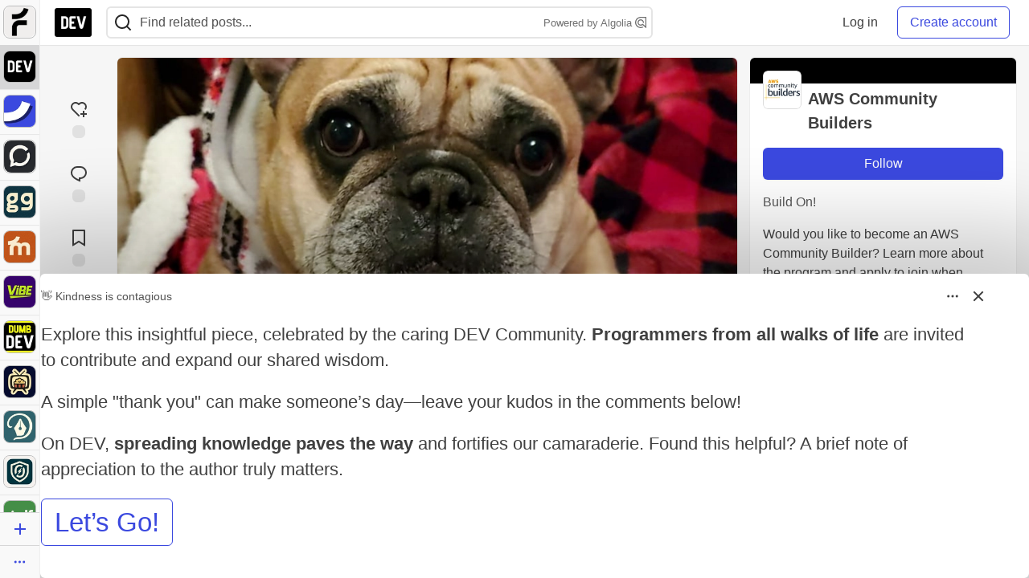

--- FILE ---
content_type: text/html; charset=utf-8
request_url: https://dev.to/aws-builders/java-lambda-containers-3hgo
body_size: 27614
content:
<!DOCTYPE html>
<html lang="en">
  <head>
    <meta charset="utf-8">
    <title>Java Lambda Containers - DEV Community</title>
    
    <link rel="preload" href="/reactions?article_id=541243" as="fetch" crossorigin="same-origin">
    <link rel="canonical" href="https://gizmo.codes/java-lambda-containers/" />
    <meta name="description" content="AWS Re:Invent 2020 held a number of great announcements for AWS Lambda! One of these included the sup... Tagged with docker, aws, lambda.">
    <meta name="keywords" content="docker, aws, lambda, software, coding, development, engineering, inclusive, community">

    <meta property="og:type" content="article" />
    <meta property="og:url" content="https://dev.to/aws-builders/java-lambda-containers-3hgo" />
    <meta property="og:title" content="Java Lambda Containers" />
    <meta property="og:description" content="AWS Re:Invent 2020 held a number of great announcements for AWS Lambda! One of these included the sup..." />
    <meta property="og:site_name" content="DEV Community" />
    <meta name="twitter:site" content="@thepracticaldev">
    <meta name="twitter:creator" content="@Art_Wolf">
    <meta name="twitter:title" content="Java Lambda Containers">
    <meta name="twitter:description" content="AWS Re:Invent 2020 held a number of great announcements for AWS Lambda! One of these included the sup...">
    <meta name="twitter:card" content="summary_large_image">
    <meta name="twitter:widgets:new-embed-design" content="on">
    <meta name="robots" content="max-snippet:-1, max-image-preview:large, max-video-preview:-1">
      <meta property="og:image" content="https://media2.dev.to/dynamic/image/width=1000,height=500,fit=cover,gravity=auto,format=auto/https%3A%2F%2Fdev-to-uploads.s3.amazonaws.com%2Fi%2Fngmo8bt7wpigltffjaq9.png" />
      <meta name="twitter:image:src" content="https://media2.dev.to/dynamic/image/width=1000,height=500,fit=cover,gravity=auto,format=auto/https%3A%2F%2Fdev-to-uploads.s3.amazonaws.com%2Fi%2Fngmo8bt7wpigltffjaq9.png">

      <meta name="last-updated" content="2026-01-18 17:35:54 UTC">
      <meta name="user-signed-in" content="false">
      <meta name="head-cached-at" content="1768757754">
      <meta name="environment" content="production">
      <link rel="stylesheet" href="https://assets.dev.to/assets/minimal-044fc0591881caab0b36d4290b5fda0e31f8f3762e63d2e084a7ad8e34ad0f35.css" media="all" id="main-minimal-stylesheet" />
<link rel="stylesheet" href="https://assets.dev.to/assets/views-c7218f14065ddf63ad3cbc57904019aca23aedfdaa05f2154e3a9c05cd3a4fd2.css" media="all" id="main-views-stylesheet" />
<link rel="stylesheet" href="https://assets.dev.to/assets/crayons-98d64176d3c80084bfc156b30d3cb255984cf0534815e2f01dba15c82604ea30.css" media="all" id="main-crayons-stylesheet" />

      <script src="https://assets.dev.to/assets/base-49a8fe4e07d8957dd667d261ec816890c300d63637698ea97a4da989fa01eeef.js" defer="defer"></script>
<script src="https://assets.dev.to/assets/application-7258612fccf5d56314a6e4ad1898b4f818f474c4bb3485e302428d489a769a17.js" defer="defer"></script>
<script src="https://assets.dev.to/assets/baseInitializers-2f0777a6d67046056f9f42665560ce072de3801292674358ddbad6e135c1891d.js" defer="defer"></script>
<script src="https://assets.dev.to/assets/baseTracking-b6bf73e5ee66633e151e7d5b7c6bbccedfa4c59e3615be97b98c4c0f543ddae7.js" defer="defer"></script>
<script src="https://assets.dev.to/assets/followButtons-a29380c2c88136b97b2b5e63e94614ff7458fc72e07cffa7b6153831c28a40d2.js" defer="defer"></script>

        <meta name="search-script" content="https://assets.dev.to/assets/Search-47b78c90427318f3a0e6fb7266d267b81e2bfe6e124e47aafdb9a513670fa8bc.js">
      <meta name="viewport" content="width=device-width, initial-scale=1.0, viewport-fit=cover">
      <link rel="icon" type="image/x-icon" href="https://media2.dev.to/dynamic/image/width=32,height=,fit=scale-down,gravity=auto,format=auto/https%3A%2F%2Fdev-to-uploads.s3.amazonaws.com%2Fuploads%2Farticles%2F8j7kvp660rqzt99zui8e.png" />
      <link rel="apple-touch-icon" href="https://media2.dev.to/dynamic/image/width=180,height=,fit=scale-down,gravity=auto,format=auto/https%3A%2F%2Fdev-to-uploads.s3.amazonaws.com%2Fuploads%2Farticles%2F8j7kvp660rqzt99zui8e.png">
      <link rel="apple-touch-icon" sizes="152x152" href="https://media2.dev.to/dynamic/image/width=152,height=,fit=scale-down,gravity=auto,format=auto/https%3A%2F%2Fdev-to-uploads.s3.amazonaws.com%2Fuploads%2Farticles%2F8j7kvp660rqzt99zui8e.png">
      <link rel="apple-touch-icon" sizes="180x180" href="https://media2.dev.to/dynamic/image/width=180,height=,fit=scale-down,gravity=auto,format=auto/https%3A%2F%2Fdev-to-uploads.s3.amazonaws.com%2Fuploads%2Farticles%2F8j7kvp660rqzt99zui8e.png">
      <link rel="apple-touch-icon" sizes="167x167" href="https://media2.dev.to/dynamic/image/width=167,height=,fit=scale-down,gravity=auto,format=auto/https%3A%2F%2Fdev-to-uploads.s3.amazonaws.com%2Fuploads%2Farticles%2F8j7kvp660rqzt99zui8e.png">
      <link href="https://media2.dev.to/dynamic/image/width=192,height=,fit=scale-down,gravity=auto,format=auto/https%3A%2F%2Fdev-to-uploads.s3.amazonaws.com%2Fuploads%2Farticles%2F8j7kvp660rqzt99zui8e.png" rel="icon" sizes="192x192" />
      <link href="https://media2.dev.to/dynamic/image/width=128,height=,fit=scale-down,gravity=auto,format=auto/https%3A%2F%2Fdev-to-uploads.s3.amazonaws.com%2Fuploads%2Farticles%2F8j7kvp660rqzt99zui8e.png" rel="icon" sizes="128x128" />
      <meta name="apple-mobile-web-app-title" content="dev.to">
      <meta name="application-name" content="dev.to">
      <meta name="theme-color" content="#ffffff" media="(prefers-color-scheme: light)">
      <meta name="theme-color" content="#000000" media="(prefers-color-scheme: dark)">
      <link rel="search" href="https://dev.to/open-search.xml" type="application/opensearchdescription+xml" title="DEV Community" />

      <meta property="forem:name" content="DEV Community" />
      <meta property="forem:logo" content="https://media2.dev.to/dynamic/image/width=512,height=,fit=scale-down,gravity=auto,format=auto/https%3A%2F%2Fdev-to-uploads.s3.amazonaws.com%2Fuploads%2Farticles%2F8j7kvp660rqzt99zui8e.png" />
      <meta property="forem:domain" content="dev.to" />
    
  </head>
      <body
        class="sans-serif-article-body default-header"
        data-user-status="logged-out"
        data-is-root-subforem=""
          data-subforem-id="1"
        data-side-nav-visible="true"
        data-community-name="DEV Community"
        data-subscription-icon="https://assets.dev.to/assets/subscription-icon-805dfa7ac7dd660f07ed8d654877270825b07a92a03841aa99a1093bd00431b2.png"
        data-locale="en"
        data-honeybadger-key="hbp_nqu4Y66HuEKlD6YRGssZuRQnPOjDm50J8Zkr"
        data-deployed-at="2026-01-16T21:43:34Z"
        data-latest-commit-id="50291db33e1e6c799a34016bf8f3da63fc411902"
        data-ga-tracking="UA-71991109-1"
        data-cookie-banner-user-context="logged_out_only"
        data-cookie-banner-platform-context="off"
        data-algolia-id="PRSOBFP46H"
        data-algolia-search-key="9aa7d31610cba78851c9b1f63776a9dd"
        data-algolia-display="true"
        data-dynamic-url-component="bmar11"
        data-ga4-tracking-id="G-TYEM8Y3JN3">
        
        <script>
          if (navigator.userAgent === 'ForemWebView/1' || window.frameElement) {
            document.body.classList.add("hidden-shell");
          }
        </script>

        <link rel="stylesheet" href="https://assets.dev.to/assets/minimal-044fc0591881caab0b36d4290b5fda0e31f8f3762e63d2e084a7ad8e34ad0f35.css" media="all" id="secondary-minimal-stylesheet" />
<link rel="stylesheet" href="https://assets.dev.to/assets/views-c7218f14065ddf63ad3cbc57904019aca23aedfdaa05f2154e3a9c05cd3a4fd2.css" media="all" id="secondary-views-stylesheet" />
<link rel="stylesheet" href="https://assets.dev.to/assets/crayons-98d64176d3c80084bfc156b30d3cb255984cf0534815e2f01dba15c82604ea30.css" media="all" id="secondary-crayons-stylesheet" />

        <div id="body-styles">
          <style>
            :root {
              --accent-brand-lighter-rgb: 80, 99, 301;
              --accent-brand-rgb: 59, 73, 223;
              --accent-brand-darker-rgb: 47, 58, 178;
            }
          </style>
        </div>
        <div id="audiocontent" data-podcast="">
          
        </div>
            <nav id="main-side-bar" class="crayons-side-nav">
  <div class="crayons-side-nav__scrollable">
    <div id="main-sidebar-dropdown-trigger-35" aria-controls="main-sidebar-dropdown-35" data-sidebar-trigger="true" class="crayons-side-nav__item">
      <a class="crayons-side-nav-link" href="//forem.com" rel="noopener noreferrer" id="root-subforem-link" data-sidebar-subforem-id="35">
        <img src="https://media2.dev.to/dynamic/image/width=65,height=,fit=scale-down,gravity=auto,format=auto/https%3A%2F%2Fdev-to-uploads.s3.amazonaws.com%2Fuploads%2Farticles%2Fwalhydbusoe2o1pzxfwj.png" alt="Forem Logo" style="width: 100%; height: auto;">
      </a>
        <div class="profile-preview-card__content profile-preview-card__content--list crayons-dropdown p-4 pt-0 branded-7" id="root-feed-card">
          <header class="crayons-card__header">
            <h3 class="crayons-subtitle-2">
              Forem Feed
            </h3>
            <div class="fs-xs color-base-70">
              Follow new Subforems to improve your feed
            </div>
          </header>
          <div id="main-side-feed" class="crayons-card crayons-card--secondary crayons-layout__content">
          </div>
        </div>
    </div>
    <div id="main-sidebar-dropdown-trigger-1" aria-controls="main-sidebar-dropdown-1" data-sidebar-trigger="true" class="crayons-side-nav__item">
      <a class="crayons-side-nav-link" href="//dev.to" rel="noopener noreferrer" id="" data-sidebar-subforem-id="1">
        <img src="https://media2.dev.to/dynamic/image/width=65,height=,fit=scale-down,gravity=auto,format=auto/https%3A%2F%2Fdev-to-uploads.s3.amazonaws.com%2Fuploads%2Farticles%2F8j7kvp660rqzt99zui8e.png" alt="DEV Community Logo" style="width: 100%; height: auto;">
      </a>
        <div class="profile-preview-card__content crayons-dropdown p-4 pt-0 branded-7">
          <a href="//dev.to">
            <img src="https://media2.dev.to/dynamic/image/width=440,height=,fit=scale-down,gravity=auto,format=auto/https%3A%2F%2Fdev-to-uploads.s3.amazonaws.com%2Fuploads%2Farticles%2F3otvb2z646ytpt1hl2rv.jpg" class="crayons-side-nav__item-cover crayons-side-nav__item-cover--main" style="aspect-ratio: 10 / 5" alt="DEV Community Main Image">
          </a>
          <h3 class="py-2">
            <a href="//dev.to">DEV Community</a>
          </h3>
          <button name="button" type="button" data-info="{&quot;className&quot;:&quot;Subforem&quot;,&quot;style&quot;:&quot;&quot;,&quot;id&quot;:1,&quot;name&quot;:&quot;DEV Community&quot;}" class="crayons-btn follow-action-button whitespace-nowrap w-100 follow-subforem " aria-label="Follow Subforem: DEV Community" aria-pressed="false">Follow</button>
          <p class="crayons-text py-2 fs-s">
            A space to discuss and keep up software development and manage your software career
          </p>
        </div>
    </div>
    <div id="main-sidebar-dropdown-trigger-36" aria-controls="main-sidebar-dropdown-36" data-sidebar-trigger="true" class="crayons-side-nav__item">
      <a class="crayons-side-nav-link" href="//future.forem.com" rel="noopener noreferrer" id="" data-sidebar-subforem-id="36">
        <img src="https://media2.dev.to/dynamic/image/width=65,height=,fit=scale-down,gravity=auto,format=auto/https%3A%2F%2Fdev-to-uploads.s3.amazonaws.com%2Fuploads%2Farticles%2F9xjsbjb3ulcgpx932599.png" alt="Future Logo" style="width: 100%; height: auto;">
      </a>
        <div class="profile-preview-card__content crayons-dropdown p-4 pt-0 branded-7">
          <a href="//future.forem.com">
            <img src="https://media2.dev.to/dynamic/image/width=440,height=,fit=scale-down,gravity=auto,format=auto/https%3A%2F%2Fdev-to-uploads.s3.amazonaws.com%2Fuploads%2Farticles%2Frnip9mvroe4n1spfm43q.png" class="crayons-side-nav__item-cover crayons-side-nav__item-cover--main" style="aspect-ratio: 10 / 5" alt="Future Main Image">
          </a>
          <h3 class="py-2">
            <a href="//future.forem.com">Future</a>
          </h3>
          <button name="button" type="button" data-info="{&quot;className&quot;:&quot;Subforem&quot;,&quot;style&quot;:&quot;&quot;,&quot;id&quot;:36,&quot;name&quot;:&quot;Future&quot;}" class="crayons-btn follow-action-button whitespace-nowrap w-100 follow-subforem " aria-label="Follow Subforem: Future" aria-pressed="false">Follow</button>
          <p class="crayons-text py-2 fs-s">
            News and discussion of science and technology such as AI, VR, cryptocurrency, quantum computing, and more.
          </p>
        </div>
    </div>
    <div id="main-sidebar-dropdown-trigger-60" aria-controls="main-sidebar-dropdown-60" data-sidebar-trigger="true" class="crayons-side-nav__item">
      <a class="crayons-side-nav-link" href="//open.forem.com" rel="noopener noreferrer" id="" data-sidebar-subforem-id="60">
        <img src="https://media2.dev.to/dynamic/image/width=65,height=,fit=scale-down,gravity=auto,format=auto/https%3A%2F%2Fdev-to-uploads.s3.amazonaws.com%2Fuploads%2Farticles%2Fg8k8nlv7yl97085q8agp.png" alt="Open Forem Logo" style="width: 100%; height: auto;">
      </a>
        <div class="profile-preview-card__content crayons-dropdown p-4 pt-0 branded-7">
          <a href="//open.forem.com">
            <img src="https://media2.dev.to/dynamic/image/width=440,height=,fit=scale-down,gravity=auto,format=auto/https%3A%2F%2Fdev-to-uploads.s3.amazonaws.com%2Fuploads%2Farticles%2F9azopgwnjjpkgvtn5nux.png" class="crayons-side-nav__item-cover crayons-side-nav__item-cover--main" style="aspect-ratio: 10 / 5" alt="Open Forem Main Image">
          </a>
          <h3 class="py-2">
            <a href="//open.forem.com">Open Forem</a>
          </h3>
          <button name="button" type="button" data-info="{&quot;className&quot;:&quot;Subforem&quot;,&quot;style&quot;:&quot;&quot;,&quot;id&quot;:60,&quot;name&quot;:&quot;Open Forem&quot;}" class="crayons-btn follow-action-button whitespace-nowrap w-100 follow-subforem " aria-label="Follow Subforem: Open Forem" aria-pressed="false">Follow</button>
          <p class="crayons-text py-2 fs-s">
            A general discussion space for the Forem community. If it doesn&#39;t have a home elsewhere, it belongs here
          </p>
        </div>
    </div>
    <div id="main-sidebar-dropdown-trigger-43" aria-controls="main-sidebar-dropdown-43" data-sidebar-trigger="true" class="crayons-side-nav__item">
      <a class="crayons-side-nav-link" href="//gg.forem.com" rel="noopener noreferrer" id="" data-sidebar-subforem-id="43">
        <img src="https://media2.dev.to/dynamic/image/width=65,height=,fit=scale-down,gravity=auto,format=auto/https%3A%2F%2Fdev-to-uploads.s3.amazonaws.com%2Fuploads%2Farticles%2Fd89n749pwv3d05i93pfd.png" alt="Gamers Forem Logo" style="width: 100%; height: auto;">
      </a>
        <div class="profile-preview-card__content crayons-dropdown p-4 pt-0 branded-7">
          <a href="//gg.forem.com">
            <img src="https://media2.dev.to/dynamic/image/width=440,height=,fit=scale-down,gravity=auto,format=auto/https%3A%2F%2Fdev-to-uploads.s3.amazonaws.com%2Fuploads%2Farticles%2Fgg6i5z7ureeu96cayz19.png" class="crayons-side-nav__item-cover crayons-side-nav__item-cover--main" style="aspect-ratio: 10 / 5" alt="Gamers Forem Main Image">
          </a>
          <h3 class="py-2">
            <a href="//gg.forem.com">Gamers Forem</a>
          </h3>
          <button name="button" type="button" data-info="{&quot;className&quot;:&quot;Subforem&quot;,&quot;style&quot;:&quot;&quot;,&quot;id&quot;:43,&quot;name&quot;:&quot;Gamers Forem&quot;}" class="crayons-btn follow-action-button whitespace-nowrap w-100 follow-subforem " aria-label="Follow Subforem: Gamers Forem" aria-pressed="false">Follow</button>
          <p class="crayons-text py-2 fs-s">
            An inclusive community for gaming enthusiasts
          </p>
        </div>
    </div>
    <div id="main-sidebar-dropdown-trigger-42" aria-controls="main-sidebar-dropdown-42" data-sidebar-trigger="true" class="crayons-side-nav__item">
      <a class="crayons-side-nav-link" href="//music.forem.com" rel="noopener noreferrer" id="" data-sidebar-subforem-id="42">
        <img src="https://media2.dev.to/dynamic/image/width=65,height=,fit=scale-down,gravity=auto,format=auto/https%3A%2F%2Fdev-to-uploads.s3.amazonaws.com%2Fuploads%2Farticles%2Feyc812o5ed0he648y218.png" alt="Music Forem Logo" style="width: 100%; height: auto;">
      </a>
        <div class="profile-preview-card__content crayons-dropdown p-4 pt-0 branded-7">
          <a href="//music.forem.com">
            <img src="https://media2.dev.to/dynamic/image/width=440,height=,fit=scale-down,gravity=auto,format=auto/https%3A%2F%2Fdev-to-uploads.s3.amazonaws.com%2Fuploads%2Farticles%2Fqji7l84bi520qypekh4t.png" class="crayons-side-nav__item-cover crayons-side-nav__item-cover--main" style="aspect-ratio: 10 / 5" alt="Music Forem Main Image">
          </a>
          <h3 class="py-2">
            <a href="//music.forem.com">Music Forem</a>
          </h3>
          <button name="button" type="button" data-info="{&quot;className&quot;:&quot;Subforem&quot;,&quot;style&quot;:&quot;&quot;,&quot;id&quot;:42,&quot;name&quot;:&quot;Music Forem&quot;}" class="crayons-btn follow-action-button whitespace-nowrap w-100 follow-subforem " aria-label="Follow Subforem: Music Forem" aria-pressed="false">Follow</button>
          <p class="crayons-text py-2 fs-s">
            From composing and gigging to gear, hot music takes, and everything in between.
          </p>
        </div>
    </div>
    <div id="main-sidebar-dropdown-trigger-44" aria-controls="main-sidebar-dropdown-44" data-sidebar-trigger="true" class="crayons-side-nav__item">
      <a class="crayons-side-nav-link" href="//vibe.forem.com" rel="noopener noreferrer" id="" data-sidebar-subforem-id="44">
        <img src="https://media2.dev.to/dynamic/image/width=65,height=,fit=scale-down,gravity=auto,format=auto/https%3A%2F%2Fdev-to-uploads.s3.amazonaws.com%2Fuploads%2Farticles%2Fzhktp1xvmpf29y860wd3.png" alt="Vibe Coding Forem Logo" style="width: 100%; height: auto;">
      </a>
        <div class="profile-preview-card__content crayons-dropdown p-4 pt-0 branded-7">
          <a href="//vibe.forem.com">
            <img src="https://media2.dev.to/dynamic/image/width=440,height=,fit=scale-down,gravity=auto,format=auto/https%3A%2F%2Fdev-to-uploads.s3.amazonaws.com%2Fuploads%2Farticles%2Fetixkjcs50ddkp6wlv4p.png" class="crayons-side-nav__item-cover crayons-side-nav__item-cover--main" style="aspect-ratio: 10 / 5" alt="Vibe Coding Forem Main Image">
          </a>
          <h3 class="py-2">
            <a href="//vibe.forem.com">Vibe Coding Forem</a>
          </h3>
          <button name="button" type="button" data-info="{&quot;className&quot;:&quot;Subforem&quot;,&quot;style&quot;:&quot;&quot;,&quot;id&quot;:44,&quot;name&quot;:&quot;Vibe Coding Forem&quot;}" class="crayons-btn follow-action-button whitespace-nowrap w-100 follow-subforem " aria-label="Follow Subforem: Vibe Coding Forem" aria-pressed="false">Follow</button>
          <p class="crayons-text py-2 fs-s">
            Discussing AI software development, and showing off what we&#39;re building.
          </p>
        </div>
    </div>
    <div id="main-sidebar-dropdown-trigger-41" aria-controls="main-sidebar-dropdown-41" data-sidebar-trigger="true" class="crayons-side-nav__item">
      <a class="crayons-side-nav-link" href="//dumb.dev.to" rel="noopener noreferrer" id="" data-sidebar-subforem-id="41">
        <img src="https://media2.dev.to/dynamic/image/width=65,height=,fit=scale-down,gravity=auto,format=auto/https%3A%2F%2Fdev-to-uploads.s3.amazonaws.com%2Fuploads%2Farticles%2Finbbclsxtvxdfo0p2n66.png" alt="DUMB DEV Community Logo" style="width: 100%; height: auto;">
      </a>
        <div class="profile-preview-card__content crayons-dropdown p-4 pt-0 branded-7">
          <a href="//dumb.dev.to">
            <img src="https://media2.dev.to/dynamic/image/width=440,height=,fit=scale-down,gravity=auto,format=auto/https%3A%2F%2Fdev-to-uploads.s3.amazonaws.com%2Fuploads%2Farticles%2Fvb6sq9t5ehunzj4r4695.png" class="crayons-side-nav__item-cover crayons-side-nav__item-cover--main" style="aspect-ratio: 10 / 5" alt="DUMB DEV Community Main Image">
          </a>
          <h3 class="py-2">
            <a href="//dumb.dev.to">DUMB DEV Community</a>
          </h3>
          <button name="button" type="button" data-info="{&quot;className&quot;:&quot;Subforem&quot;,&quot;style&quot;:&quot;&quot;,&quot;id&quot;:41,&quot;name&quot;:&quot;DUMB DEV Community&quot;}" class="crayons-btn follow-action-button whitespace-nowrap w-100 follow-subforem " aria-label="Follow Subforem: DUMB DEV Community" aria-pressed="false">Follow</button>
          <p class="crayons-text py-2 fs-s">
            Memes and software development shitposting
          </p>
        </div>
    </div>
    <div id="main-sidebar-dropdown-trigger-46" aria-controls="main-sidebar-dropdown-46" data-sidebar-trigger="true" class="crayons-side-nav__item">
      <a class="crayons-side-nav-link" href="//popcorn.forem.com" rel="noopener noreferrer" id="" data-sidebar-subforem-id="46">
        <img src="https://media2.dev.to/dynamic/image/width=65,height=,fit=scale-down,gravity=auto,format=auto/https%3A%2F%2Fdev-to-uploads.s3.amazonaws.com%2Fuploads%2Farticles%2Fmkwem77uxpvir9vy9eeu.png" alt="Popcorn Movies and TV Logo" style="width: 100%; height: auto;">
      </a>
        <div class="profile-preview-card__content crayons-dropdown p-4 pt-0 branded-7">
          <a href="//popcorn.forem.com">
            <img src="https://media2.dev.to/dynamic/image/width=440,height=,fit=scale-down,gravity=auto,format=auto/https%3A%2F%2Fdev-to-uploads.s3.amazonaws.com%2Fuploads%2Farticles%2Fi8rwbqi6l4wln8kbx606.png" class="crayons-side-nav__item-cover crayons-side-nav__item-cover--main" style="aspect-ratio: 10 / 5" alt="Popcorn Movies and TV Main Image">
          </a>
          <h3 class="py-2">
            <a href="//popcorn.forem.com">Popcorn Movies and TV</a>
          </h3>
          <button name="button" type="button" data-info="{&quot;className&quot;:&quot;Subforem&quot;,&quot;style&quot;:&quot;&quot;,&quot;id&quot;:46,&quot;name&quot;:&quot;Popcorn Movies and TV&quot;}" class="crayons-btn follow-action-button whitespace-nowrap w-100 follow-subforem " aria-label="Follow Subforem: Popcorn Movies and TV" aria-pressed="false">Follow</button>
          <p class="crayons-text py-2 fs-s">
            Movie and TV enthusiasm, criticism and everything in-between.
          </p>
        </div>
    </div>
    <div id="main-sidebar-dropdown-trigger-48" aria-controls="main-sidebar-dropdown-48" data-sidebar-trigger="true" class="crayons-side-nav__item">
      <a class="crayons-side-nav-link" href="//design.forem.com" rel="noopener noreferrer" id="" data-sidebar-subforem-id="48">
        <img src="https://media2.dev.to/dynamic/image/width=65,height=,fit=scale-down,gravity=auto,format=auto/https%3A%2F%2Fdev-to-uploads.s3.amazonaws.com%2Fuploads%2Farticles%2Ff83jl8yxfp6c5srbo02f.png" alt="Design Community Logo" style="width: 100%; height: auto;">
      </a>
        <div class="profile-preview-card__content crayons-dropdown p-4 pt-0 branded-7">
          <a href="//design.forem.com">
            <img src="https://media2.dev.to/dynamic/image/width=440,height=,fit=scale-down,gravity=auto,format=auto/https%3A%2F%2Fdev-to-uploads.s3.amazonaws.com%2Fuploads%2Farticles%2Fujjn1ap9mpq8bwzn76em.png" class="crayons-side-nav__item-cover crayons-side-nav__item-cover--main" style="aspect-ratio: 10 / 5" alt="Design Community Main Image">
          </a>
          <h3 class="py-2">
            <a href="//design.forem.com">Design Community</a>
          </h3>
          <button name="button" type="button" data-info="{&quot;className&quot;:&quot;Subforem&quot;,&quot;style&quot;:&quot;&quot;,&quot;id&quot;:48,&quot;name&quot;:&quot;Design Community&quot;}" class="crayons-btn follow-action-button whitespace-nowrap w-100 follow-subforem " aria-label="Follow Subforem: Design Community" aria-pressed="false">Follow</button>
          <p class="crayons-text py-2 fs-s">
            Web design, graphic design and everything in-between
          </p>
        </div>
    </div>
    <div id="main-sidebar-dropdown-trigger-59" aria-controls="main-sidebar-dropdown-59" data-sidebar-trigger="true" class="crayons-side-nav__item">
      <a class="crayons-side-nav-link" href="//zeroday.forem.com" rel="noopener noreferrer" id="" data-sidebar-subforem-id="59">
        <img src="https://media2.dev.to/dynamic/image/width=65,height=,fit=scale-down,gravity=auto,format=auto/https%3A%2F%2Fdev-to-uploads.s3.amazonaws.com%2Fuploads%2Farticles%2Fdmn0m1ocwggrdvsma2cm.png" alt="Security Forem Logo" style="width: 100%; height: auto;">
      </a>
        <div class="profile-preview-card__content crayons-dropdown p-4 pt-0 branded-7">
          <a href="//zeroday.forem.com">
            <img src="https://media2.dev.to/dynamic/image/width=440,height=,fit=scale-down,gravity=auto,format=auto/https%3A%2F%2Fdev-to-uploads.s3.amazonaws.com%2Fuploads%2Farticles%2Fhlhtmj657f6j9nh8mxwm.png" class="crayons-side-nav__item-cover crayons-side-nav__item-cover--main" style="aspect-ratio: 10 / 5" alt="Security Forem Main Image">
          </a>
          <h3 class="py-2">
            <a href="//zeroday.forem.com">Security Forem</a>
          </h3>
          <button name="button" type="button" data-info="{&quot;className&quot;:&quot;Subforem&quot;,&quot;style&quot;:&quot;&quot;,&quot;id&quot;:59,&quot;name&quot;:&quot;Security Forem&quot;}" class="crayons-btn follow-action-button whitespace-nowrap w-100 follow-subforem " aria-label="Follow Subforem: Security Forem" aria-pressed="false">Follow</button>
          <p class="crayons-text py-2 fs-s">
            Your central hub for all things security. From ethical hacking and CTFs to GRC and career development, for beginners and pros alike
          </p>
        </div>
    </div>
    <div id="main-sidebar-dropdown-trigger-47" aria-controls="main-sidebar-dropdown-47" data-sidebar-trigger="true" class="crayons-side-nav__item">
      <a class="crayons-side-nav-link" href="//golf.forem.com" rel="noopener noreferrer" id="" data-sidebar-subforem-id="47">
        <img src="https://media2.dev.to/dynamic/image/width=65,height=,fit=scale-down,gravity=auto,format=auto/https%3A%2F%2Fdev-to-uploads.s3.amazonaws.com%2Fuploads%2Farticles%2Fnijx8yj8r5psetuqsw5z.png" alt="Golf Forem Logo" style="width: 100%; height: auto;">
      </a>
        <div class="profile-preview-card__content crayons-dropdown p-4 pt-0 branded-7">
          <a href="//golf.forem.com">
            <img src="https://media2.dev.to/dynamic/image/width=440,height=,fit=scale-down,gravity=auto,format=auto/https%3A%2F%2Fdev-to-uploads.s3.amazonaws.com%2Fuploads%2Farticles%2Fp2khtue7prp0t5p0pouh.png" class="crayons-side-nav__item-cover crayons-side-nav__item-cover--main" style="aspect-ratio: 10 / 5" alt="Golf Forem Main Image">
          </a>
          <h3 class="py-2">
            <a href="//golf.forem.com">Golf Forem</a>
          </h3>
          <button name="button" type="button" data-info="{&quot;className&quot;:&quot;Subforem&quot;,&quot;style&quot;:&quot;&quot;,&quot;id&quot;:47,&quot;name&quot;:&quot;Golf Forem&quot;}" class="crayons-btn follow-action-button whitespace-nowrap w-100 follow-subforem " aria-label="Follow Subforem: Golf Forem" aria-pressed="false">Follow</button>
          <p class="crayons-text py-2 fs-s">
            A community of golfers and golfing enthusiasts
          </p>
        </div>
    </div>
    <div id="main-sidebar-dropdown-trigger-55" aria-controls="main-sidebar-dropdown-55" data-sidebar-trigger="true" class="crayons-side-nav__item">
      <a class="crayons-side-nav-link" href="//crypto.forem.com" rel="noopener noreferrer" id="" data-sidebar-subforem-id="55">
        <img src="https://media2.dev.to/dynamic/image/width=65,height=,fit=scale-down,gravity=auto,format=auto/https%3A%2F%2Fdev-to-uploads.s3.amazonaws.com%2Fuploads%2Farticles%2Fzbfoyqjor9xqe5xtqani.png" alt="Crypto Forem Logo" style="width: 100%; height: auto;">
      </a>
        <div class="profile-preview-card__content crayons-dropdown p-4 pt-0 branded-7">
          <a href="//crypto.forem.com">
            <img src="https://media2.dev.to/dynamic/image/width=440,height=,fit=scale-down,gravity=auto,format=auto/https%3A%2F%2Fdev-to-uploads.s3.amazonaws.com%2Fuploads%2Farticles%2Fg0rowhjp8x0bqzdsmq0w.png" class="crayons-side-nav__item-cover crayons-side-nav__item-cover--main" style="aspect-ratio: 10 / 5" alt="Crypto Forem Main Image">
          </a>
          <h3 class="py-2">
            <a href="//crypto.forem.com">Crypto Forem</a>
          </h3>
          <button name="button" type="button" data-info="{&quot;className&quot;:&quot;Subforem&quot;,&quot;style&quot;:&quot;&quot;,&quot;id&quot;:55,&quot;name&quot;:&quot;Crypto Forem&quot;}" class="crayons-btn follow-action-button whitespace-nowrap w-100 follow-subforem " aria-label="Follow Subforem: Crypto Forem" aria-pressed="false">Follow</button>
          <p class="crayons-text py-2 fs-s">
            A collaborative community for all things Crypto—from Bitcoin to protocol development and DeFi to NFTs and market analysis.
          </p>
        </div>
    </div>
    <div id="main-sidebar-dropdown-trigger-61" aria-controls="main-sidebar-dropdown-61" data-sidebar-trigger="true" class="crayons-side-nav__item">
      <a class="crayons-side-nav-link" href="//parenting.forem.com" rel="noopener noreferrer" id="" data-sidebar-subforem-id="61">
        <img src="https://media2.dev.to/dynamic/image/width=65,height=,fit=scale-down,gravity=auto,format=auto/https%3A%2F%2Fdev-to-uploads.s3.amazonaws.com%2Fuploads%2Fsubforem_images%2Fmain_logo_5A1ZlPe69YTXNRsAxCXK.png" alt="Parenting Logo" style="width: 100%; height: auto;">
      </a>
        <div class="profile-preview-card__content crayons-dropdown p-4 pt-0 branded-7">
          <a href="//parenting.forem.com">
            <img src="https://media2.dev.to/dynamic/image/width=440,height=,fit=scale-down,gravity=auto,format=auto/https%3A%2F%2Fdev-to-uploads.s3.amazonaws.com%2Fuploads%2Fsubforem_images%2Fsocial_card_rFghJWhbtJWReC430aDM.png" class="crayons-side-nav__item-cover crayons-side-nav__item-cover--main" style="aspect-ratio: 10 / 5" alt="Parenting Main Image">
          </a>
          <h3 class="py-2">
            <a href="//parenting.forem.com">Parenting</a>
          </h3>
          <button name="button" type="button" data-info="{&quot;className&quot;:&quot;Subforem&quot;,&quot;style&quot;:&quot;&quot;,&quot;id&quot;:61,&quot;name&quot;:&quot;Parenting&quot;}" class="crayons-btn follow-action-button whitespace-nowrap w-100 follow-subforem " aria-label="Follow Subforem: Parenting" aria-pressed="false">Follow</button>
          <p class="crayons-text py-2 fs-s">
            A place for parents to the share the joys, challenges, and wisdom that come from raising kids. We&#39;re here for them and for each other.
          </p>
        </div>
    </div>
    <div id="main-sidebar-dropdown-trigger-39" aria-controls="main-sidebar-dropdown-39" data-sidebar-trigger="true" class="crayons-side-nav__item">
      <a class="crayons-side-nav-link" href="//core.forem.com" rel="noopener noreferrer" id="" data-sidebar-subforem-id="39">
        <img src="https://media2.dev.to/dynamic/image/width=65,height=,fit=scale-down,gravity=auto,format=auto/https%3A%2F%2Fdev-to-uploads.s3.amazonaws.com%2Fuploads%2Farticles%2Fupzbzgpb13b3e0dfxf51.png" alt="Forem Core Logo" style="width: 100%; height: auto;">
      </a>
        <div class="profile-preview-card__content crayons-dropdown p-4 pt-0 branded-7">
          <a href="//core.forem.com">
            <img src="https://media2.dev.to/dynamic/image/width=440,height=,fit=scale-down,gravity=auto,format=auto/https%3A%2F%2Fdev-to-uploads.s3.amazonaws.com%2Fuploads%2Farticles%2F7qi7bzwq9yok35no2owa.png" class="crayons-side-nav__item-cover crayons-side-nav__item-cover--main" style="aspect-ratio: 10 / 5" alt="Forem Core Main Image">
          </a>
          <h3 class="py-2">
            <a href="//core.forem.com">Forem Core</a>
          </h3>
          <button name="button" type="button" data-info="{&quot;className&quot;:&quot;Subforem&quot;,&quot;style&quot;:&quot;&quot;,&quot;id&quot;:39,&quot;name&quot;:&quot;Forem Core&quot;}" class="crayons-btn follow-action-button whitespace-nowrap w-100 follow-subforem " aria-label="Follow Subforem: Forem Core" aria-pressed="false">Follow</button>
          <p class="crayons-text py-2 fs-s">
            Discussing the core forem open source software project — features, bugs, performance, self-hosting.
          </p>
        </div>
    </div>
    <div id="main-sidebar-dropdown-trigger-51" aria-controls="main-sidebar-dropdown-51" data-sidebar-trigger="true" class="crayons-side-nav__item">
      <a class="crayons-side-nav-link" href="//maker.forem.com" rel="noopener noreferrer" id="" data-sidebar-subforem-id="51">
        <img src="https://media2.dev.to/dynamic/image/width=65,height=,fit=scale-down,gravity=auto,format=auto/https%3A%2F%2Fdev-to-uploads.s3.amazonaws.com%2Fuploads%2Farticles%2F7mwsgj74kx4dn0fliwh7.png" alt="Maker Forem Logo" style="width: 100%; height: auto;">
      </a>
        <div class="profile-preview-card__content crayons-dropdown p-4 pt-0 branded-7">
          <a href="//maker.forem.com">
            <img src="https://media2.dev.to/dynamic/image/width=440,height=,fit=scale-down,gravity=auto,format=auto/https%3A%2F%2Fdev-to-uploads.s3.amazonaws.com%2Fuploads%2Farticles%2F01bkopv3unqemfs036vr.png" class="crayons-side-nav__item-cover crayons-side-nav__item-cover--main" style="aspect-ratio: 10 / 5" alt="Maker Forem Main Image">
          </a>
          <h3 class="py-2">
            <a href="//maker.forem.com">Maker Forem</a>
          </h3>
          <button name="button" type="button" data-info="{&quot;className&quot;:&quot;Subforem&quot;,&quot;style&quot;:&quot;&quot;,&quot;id&quot;:51,&quot;name&quot;:&quot;Maker Forem&quot;}" class="crayons-btn follow-action-button whitespace-nowrap w-100 follow-subforem " aria-label="Follow Subforem: Maker Forem" aria-pressed="false">Follow</button>
          <p class="crayons-text py-2 fs-s">
            A community for makers, hobbyists, and professionals to discuss Arduino, Raspberry Pi, 3D printing, and much more.
          </p>
        </div>
    </div>
    <div id="main-sidebar-dropdown-trigger-63" aria-controls="main-sidebar-dropdown-63" data-sidebar-trigger="true" class="crayons-side-nav__item">
      <a class="crayons-side-nav-link" href="//hmpljs.forem.com" rel="noopener noreferrer" id="" data-sidebar-subforem-id="63">
        <img src="https://media2.dev.to/dynamic/image/width=65,height=,fit=scale-down,gravity=auto,format=auto/https%3A%2F%2Fdev-to-uploads.s3.amazonaws.com%2Fuploads%2Farticles%2F3yl1tok1l7116unun3e9.png" alt="HMPL.js Forem Logo" style="width: 100%; height: auto;">
      </a>
        <div class="profile-preview-card__content crayons-dropdown p-4 pt-0 branded-7">
          <a href="//hmpljs.forem.com">
            <img src="https://media2.dev.to/dynamic/image/width=440,height=,fit=scale-down,gravity=auto,format=auto/https%3A%2F%2Fdev-to-uploads.s3.amazonaws.com%2Fuploads%2Farticles%2F5ccjfqjnhjn866cfyngt.png" class="crayons-side-nav__item-cover crayons-side-nav__item-cover--main" style="aspect-ratio: 10 / 5" alt="HMPL.js Forem Main Image">
          </a>
          <h3 class="py-2">
            <a href="//hmpljs.forem.com">HMPL.js Forem</a>
          </h3>
          <button name="button" type="button" data-info="{&quot;className&quot;:&quot;Subforem&quot;,&quot;style&quot;:&quot;&quot;,&quot;id&quot;:63,&quot;name&quot;:&quot;HMPL.js Forem&quot;}" class="crayons-btn follow-action-button whitespace-nowrap w-100 follow-subforem " aria-label="Follow Subforem: HMPL.js Forem" aria-pressed="false">Follow</button>
          <p class="crayons-text py-2 fs-s">
            For developers using HMPL.js to build fast, lightweight web apps. A space to share projects, ask questions, and discuss server-driven templating
          </p>
        </div>
    </div>
  </div>
  <a class="crayons-side-nav__item crayons-side-nav__item--add subforems-menu-tooltip" href="/subforems/new" data-tooltip="New subforem">
    <svg xmlns="http://www.w3.org/2000/svg" fill="none" height="24" width="24" role="img" aria-labelledby="ad0oyvzk4ahj7naxcriqw92tbq96sttc" class="crayons-icon "><title id="ad0oyvzk4ahj7naxcriqw92tbq96sttc">Dropdown menu</title>
    <path d="M11 11V5h2v6h6v2h-6v6h-2v-6H5v-2z" fill="#08090a"></path>
</svg>

  </a>
  <a class="crayons-side-nav__item crayons-side-nav__item--menu subforems-menu-tooltip" href="/subforems" data-tooltip="View all Subforems">
    <svg xmlns="http://www.w3.org/2000/svg" width="24" height="24" viewBox="0 0 24 24" role="img" aria-labelledby="asdzpr8iky5hjkt0disj0mehhh0ukor0" class="crayons-icon "><title id="asdzpr8iky5hjkt0disj0mehhh0ukor0">Dropdown menu</title>
    <path fill-rule="evenodd" clip-rule="evenodd" d="M8.25 12a1.5 1.5 0 11-3 0 1.5 1.5 0 013 0zm5.25 0a1.5 1.5 0 11-3 0 1.5 1.5 0 013 0zm3.75 1.5a1.5 1.5 0 100-3 1.5 1.5 0 000 3z"></path>
</svg>

  </a>
</nav>

<script>
  (function () {
    // Utility: base64 unicode decode (for cookie payload)
    function base64DecodeUnicode(str) {
      try {
        return decodeURIComponent(
          atob(str)
            .split("")
            .map((c) => {
              return "%" + ("00" + c.charCodeAt(0).toString(16)).slice(-2);
            })
            .join(""),
        );
      } catch (e) {
        console.error("base64DecodeUnicode failed:", e);
        return null;
      }
    }

    function getCookie(name) {
      const match = document.cookie.match(
        new RegExp("(^|; )" + name.replace(/([.*+?^${}()|[\]\\])/g, "\\$1") + "=([^;]*)"),
      );
      return match ? decodeURIComponent(match[2]) : null;
    }

    function getUserFromCookie() {
      const raw = getCookie("current_user");
      if (!raw) return null;
      const decoded = base64DecodeUnicode(raw);
      if (!decoded) return null;
      try {
        return JSON.parse(decoded);
      } catch (e) {
        console.error("Parsing user from cookie failed:", e);
        return null;
      }
    }

    // --- user acquisition: prefer cookie, fallback to localStorage ---
    const storedCurrentUser = (() => {
      const fromCookie = getUserFromCookie();
      if (fromCookie) return fromCookie;
      const stored = localStorage?.getItem("current_user");
      if (!stored) return null;
      try {
        return JSON.parse(stored);
      } catch (e) {
        console.error("Parsing user from localStorage failed:", e);
        return null;
      }
    })();

    // apply authorization/display logic and reorder if present
    if (storedCurrentUser) {

      if (storedCurrentUser?.ordered_subforem_ids?.length > 0) {
        const subforemIds = storedCurrentUser.ordered_subforem_ids;
        const sidebar = document.getElementById("main-side-bar");
        const rootLink = document.getElementById("root-subforem-link");
        const rootSubforemId = rootLink?.getAttribute("data-sidebar-subforem-id");

        const subforemElements = sidebar.querySelectorAll("[data-sidebar-subforem-id]");
        const subforemMap = {};

        subforemElements.forEach((el) => {
          const id = el.getAttribute("data-sidebar-subforem-id");
          if (id !== rootSubforemId) {
            subforemMap[id] = el.closest(".crayons-side-nav__item");
          }
        });

        // remove non-root existing items
        Object.values(subforemMap).forEach((item) => {
          if (item && item.parentNode) {
            item.remove();
          }
        });

        // append in user's order (excluding root)
        const scrollableContainer = sidebar.querySelector(".crayons-side-nav__scrollable");
        subforemIds.forEach((id) => {
          if (id !== rootSubforemId && subforemMap[id]) {
            scrollableContainer.appendChild(subforemMap[id]);
          }
        });

        // append leftovers not in the user's list
        Object.keys(subforemMap).forEach((id) => {
          const parsedId = parseInt(id, 10);
          if (!subforemIds.includes(parsedId) && subforemMap[id]) {
            scrollableContainer.appendChild(subforemMap[id]);
          }
        });

        // ensure menu is last
        const menu = sidebar.querySelector(".crayons-side-nav__item--menu");
        if (menu) {
          sidebar.appendChild(menu);
        }
      }
    }

    // active subforem highlight based on current context
    const currentSubforemId = document.body.getAttribute("data-subforem-id");
    if (currentSubforemId) {
      const matching = document.querySelector(
        `[data-sidebar-subforem-id="${currentSubforemId}"]`,
      );
      if (matching) {
        matching.classList.add("active");
      }
    }
  })();
</script>

<script>
  document.addEventListener("DOMContentLoaded", () => {
    const sidebar = document.getElementById("main-side-bar");
    if (!sidebar) return;

    const items = sidebar.querySelectorAll(".crayons-side-nav__item");
    let hoverTimeout;
    let hasMoved = false;
    let lastMouseX = 0;
    let lastMouseY = 0;

    document.addEventListener("mousemove", (e) => {
      lastMouseX = e.clientX;
      lastMouseY = e.clientY;
      hasMoved = true;
    });

    items.forEach((item) => {
      item.addEventListener("mouseleave", function () {
        this.dataset.hasLeftOnce = "true";
        if (this.classList.contains("hovered")) {
          this.classList.remove("hovered");
          this.classList.add("not-hovered");
        }
      });

      item.addEventListener("mouseenter", function (e) {
        if (!hasMoved && !this.dataset.hasLeftOnce) {
          return;
        }

        const targetItem = this;
        const currentActive = sidebar.querySelector(
          ".crayons-side-nav__item.hovered",
        );

        const switchActiveState = () => {
          if (currentActive && currentActive !== targetItem) {
            currentActive.classList.remove("hovered");
            currentActive.classList.add("not-hovered");
            
            // Reset styles on the previous active item's pop-out card
            const previousPreviewCard = currentActive.querySelector(".profile-preview-card__content");
            if (previousPreviewCard) {
              previousPreviewCard.style.position = '';
              previousPreviewCard.style.left = '';
              previousPreviewCard.style.top = '';
              previousPreviewCard.style.bottom = '';
              previousPreviewCard.style.width = '';
              previousPreviewCard.style.zIndex = '';
            }
          }
          targetItem.classList.remove("not-hovered");
          targetItem.classList.add("hovered");
          let feedEl = document.getElementById('root-feed-card');
          if (feedEl) {
            feedEl.scrollTop = 0;
          }

          // --- NEW LOGIC START ---
          const previewCard = targetItem.querySelector(
            ".profile-preview-card__content",
          );
          if (previewCard) {
            const rect = targetItem.getBoundingClientRect();
            
            // Position the card relative to the viewport
            previewCard.style.position = 'fixed';
            previewCard.style.left = '48px';
            previewCard.style.width = '290px';
            previewCard.style.zIndex = '3000';
            
            if (window.innerHeight - rect.bottom < 280) {
              previewCard.classList.add("profile-preview-card__upsidedown");
              previewCard.style.top = 'auto';
              previewCard.style.bottom = `${window.innerHeight - rect.bottom - 30}px`;
            } else {
              previewCard.classList.remove("profile-preview-card__upsidedown");
              previewCard.style.top = `${rect.top - 30}px`;
              previewCard.style.bottom = 'auto';
            }
          }
          // --- NEW LOGIC END ---
        };

        clearTimeout(hoverTimeout);

        let delay = 20;
        const deltaX = e.clientX - lastMouseX;
        const deltaY = e.clientY - lastMouseY;

        if (deltaX > 10 && deltaX >= Math.abs(deltaY)) {
          delay = 250;
        }

        if (currentActive && currentActive !== targetItem) {
          hoverTimeout = setTimeout(switchActiveState, delay);
        } else {
          switchActiveState();
        }
      });
    });

    sidebar.addEventListener("mouseleave", () => {
      clearTimeout(hoverTimeout);
      const activeItem = sidebar.querySelector(
        ".crayons-side-nav__item.hovered",
      );
      if (activeItem) {
        activeItem.classList.remove("hovered");
        activeItem.classList.add("not-hovered");
        
        // Reset any inline styles on the pop-out card
        const previewCard = activeItem.querySelector(".profile-preview-card__content");
        if (previewCard) {
          previewCard.style.position = '';
          previewCard.style.left = '';
          previewCard.style.top = '';
          previewCard.style.bottom = '';
          previewCard.style.width = '';
          previewCard.style.zIndex = '';
        }
      }
    });
  });
</script>

<script src="https://assets.dev.to/assets/mainSidebar-10996dbfced598bf8143689e86ee995945103270acd272ccf8bab9d50c74074b.js" defer="defer"></script>

        <div class="navigation-progress" id="navigation-progress"></div>

<header id="topbar" class="crayons-header topbar print-hidden">
  <span id="route-change-target" tabindex="-1"></span>
  <a href="#main-content" class="skip-content-link">Skip to content</a>
  <div class="crayons-header__container">
    <span class="inline-block m:hidden ">
      <button class="c-btn c-btn--icon-alone js-hamburger-trigger mx-2">
        <svg xmlns="http://www.w3.org/2000/svg" width="24" height="24" viewBox="0 0 24 24" role="img" aria-labelledby="aqpld6wdapokv9z0gnw6357777rhhs85" class="crayons-icon"><title id="aqpld6wdapokv9z0gnw6357777rhhs85">Navigation menu</title>
    <path d="M3 4h18v2H3V4zm0 7h18v2H3v-2zm0 7h18v2H3v-2z"></path>
</svg>

      </button>
    </span>
    <a href="/" class="site-logo" aria-label="DEV Community Home" >
    <img class="site-logo__img"
         src="https://media2.dev.to/dynamic/image/quality=100/https://dev-to-uploads.s3.amazonaws.com/uploads/logos/resized_logo_UQww2soKuUsjaOGNB38o.png"
         style="aspect-ratio: 10 / 8"
         alt="DEV Community">
</a>


    <div class="crayons-header--search js-search-form" id="header-search">
      <form accept-charset="UTF-8" method="get" action="/search" role="search">
        <div class="crayons-fields crayons-fields--horizontal">
          <div class="crayons-field flex-1 relative">
            <input id="search-input" class="crayons-header--search-input crayons-textfield js-search-input" type="text" id="nav-search" name="q" placeholder="Find related posts..." autocomplete="off" />
            <button type="submit" aria-label="Search" class="c-btn c-btn--icon-alone absolute inset-px right-auto mt-0 py-0">
              <svg xmlns="http://www.w3.org/2000/svg" width="24" height="24" viewBox="0 0 24 24" role="img" aria-labelledby="a1lpgbl3iqthyeb1vomv7y4awap98tva" aria-hidden="true" class="crayons-icon"><title id="a1lpgbl3iqthyeb1vomv7y4awap98tva">Search</title>
    <path d="M18.031 16.617l4.283 4.282-1.415 1.415-4.282-4.283A8.96 8.96 0 0111 20c-4.968 0-9-4.032-9-9s4.032-9 9-9 9 4.032 9 9a8.96 8.96 0 01-1.969 5.617zm-2.006-.742A6.977 6.977 0 0018 11c0-3.868-3.133-7-7-7-3.868 0-7 3.132-7 7 0 3.867 3.132 7 7 7a6.977 6.977 0 004.875-1.975l.15-.15z"></path>
</svg>

            </button>

            <a class="crayons-header--search-brand-indicator" href="https://www.algolia.com/developers/?utm_source=devto&utm_medium=referral" target="_blank" rel="noopener noreferrer">
                Powered by Algolia
                <svg xmlns="http://www.w3.org/2000/svg" id="Layer_1" width="24" height="24" viewBox="0 0 500 500.34" role="img" aria-labelledby="as6ulp1isfuniyhcrd26es45icyowen7" aria-hidden="true" class="crayons-icon"><title id="as6ulp1isfuniyhcrd26es45icyowen7">Search</title>
  <defs></defs><path class="cls-1" d="M250,0C113.38,0,2,110.16,.03,246.32c-2,138.29,110.19,252.87,248.49,253.67,42.71,.25,83.85-10.2,120.38-30.05,3.56-1.93,4.11-6.83,1.08-9.52l-23.39-20.74c-4.75-4.22-11.52-5.41-17.37-2.92-25.5,10.85-53.21,16.39-81.76,16.04-111.75-1.37-202.04-94.35-200.26-206.1,1.76-110.33,92.06-199.55,202.8-199.55h202.83V407.68l-115.08-102.25c-3.72-3.31-9.43-2.66-12.43,1.31-18.47,24.46-48.56,39.67-81.98,37.36-46.36-3.2-83.92-40.52-87.4-86.86-4.15-55.28,39.65-101.58,94.07-101.58,49.21,0,89.74,37.88,93.97,86.01,.38,4.28,2.31,8.28,5.53,11.13l29.97,26.57c3.4,3.01,8.8,1.17,9.63-3.3,2.16-11.55,2.92-23.6,2.07-35.95-4.83-70.39-61.84-127.01-132.26-131.35-80.73-4.98-148.23,58.18-150.37,137.35-2.09,77.15,61.12,143.66,138.28,145.36,32.21,.71,62.07-9.42,86.2-26.97l150.36,133.29c6.45,5.71,16.62,1.14,16.62-7.48V9.49C500,4.25,495.75,0,490.51,0H250Z"></path>
</svg>

            </a>
          </div>
        </div>
      </form>
    </div>

    <div class="flex items-center h-100 ml-auto">
        <div class="flex" id="authentication-top-nav-actions">
          <span class="hidden m:block">
            <a href="https://dev.to/enter?signup_subforem=1" class="c-link c-link--block mr-2 whitespace-nowrap ml-auto" data-no-instant>
              Log in
            </a>
          </span>

          <a href="https://dev.to/enter?signup_subforem=1&amp;state=new-user" data-tracking-id="ca_top_nav" data-tracking-source="top_navbar" class="c-cta c-cta--branded whitespace-nowrap mr-2" data-no-instant>
            Create account
          </a>
        </div>
    </div>
  </div>
</header>

<div class="hamburger">
  <div class="hamburger__content">
    <header class="hamburger__content__header">
      <h2 class="fs-l fw-bold flex-1 break-word lh-tight">DEV Community</h2>

      <button class="c-btn c-btn--icon-alone js-hamburger-trigger shrink-0" aria-label="Close">
        <svg xmlns="http://www.w3.org/2000/svg" width="24" height="24" viewBox="0 0 24 24" role="img" aria-labelledby="am9auy4n2ujqgxpxdnwl8fman3n6vh2i" aria-hidden="true" class="crayons-icon c-btn__icon"><title id="am9auy4n2ujqgxpxdnwl8fman3n6vh2i">Close</title><path d="M12 10.586l4.95-4.95 1.414 1.414-4.95 4.95 4.95 4.95-1.414 1.414-4.95-4.95-4.95 4.95-1.414-1.414 4.95-4.95-4.95-4.95L7.05 5.636l4.95 4.95z"></path></svg>

      </button>
    </header>

    <div class="p-2 js-navigation-links-container" id="authentication-hamburger-actions">
    </div>
  </div>
  <div class="hamburger__overlay js-hamburger-trigger"></div>
</div>


        <div id="active-broadcast" class="broadcast-wrapper"></div>
<div id="page-content" class="wrapper stories stories-show articletag-docker articletag-aws articletag-lambda articleuser-445395 articleorg-2794" data-current-page="stories-show">
  <div id="page-content-inner" data-internal-nav="false">
    <div id="page-route-change" class="screen-reader-only" aria-live="polite" aria-atomic="true"></div>

    
<style>
  .html-variant-wrapper { display: none}
</style>



<script src="https://unpkg.com/@webcomponents/webcomponentsjs@2.2.10/webcomponents-loader.js"
        integrity="sha384-3HK5hxQbkFqOIxMbpROlRmRtYl2LBZ52t+tqcjzsmr9NJuOWQxl8RgQSyFvq2lhy"
        crossorigin="anonymous" defer></script>

  <script src="https://assets.dev.to/assets/webShare-0686f0b9ac40589694ef6ae6a6202c44119bc781c254f6cf6d52d8a008461156.js" defer="defer"></script>
<script src="https://assets.dev.to/assets/articlePage-dce93defbf17ca8235da52777a6f00be546cfd46bf23df4486bb0461e18f7a23.js" defer="defer"></script>
<script src="https://assets.dev.to/assets/commentDropdowns-7a28d130e5b78d38b30a9495a964003a66bd64fa455fc70b766d69cf06b9ba24.js" defer="defer"></script>

  <script type="application/ld+json">
    {"@context":"http://schema.org","@type":"Article","mainEntityOfPage":{"@type":"WebPage","@id":"https://dev.to/aws-builders/java-lambda-containers-3hgo"},"url":"https://dev.to/aws-builders/java-lambda-containers-3hgo","image":["https://media2.dev.to/dynamic/image/width=1080,height=1080,fit=cover,gravity=auto,format=auto/https%3A%2F%2Fdev-to-uploads.s3.amazonaws.com%2Fi%2Fngmo8bt7wpigltffjaq9.png","https://media2.dev.to/dynamic/image/width=1280,height=720,fit=cover,gravity=auto,format=auto/https%3A%2F%2Fdev-to-uploads.s3.amazonaws.com%2Fi%2Fngmo8bt7wpigltffjaq9.png","https://media2.dev.to/dynamic/image/width=1600,height=900,fit=cover,gravity=auto,format=auto/https%3A%2F%2Fdev-to-uploads.s3.amazonaws.com%2Fi%2Fngmo8bt7wpigltffjaq9.png"],"publisher":{"@context":"http://schema.org","@type":"Organization","name":"DEV Community","logo":{"@context":"http://schema.org","@type":"ImageObject","url":"https://media2.dev.to/dynamic/image/width=192,height=,fit=scale-down,gravity=auto,format=auto/https%3A%2F%2Fdev-to-uploads.s3.amazonaws.com%2Fuploads%2Farticles%2F8j7kvp660rqzt99zui8e.png","width":"192","height":"192"}},"headline":"Java Lambda Containers","author":{"@context":"http://schema.org","@type":"Person","url":"https://dev.to/art_wolf","name":"John Doyle"},"datePublished":"2020-12-13T07:11:34Z","dateModified":"2020-12-13T07:24:32Z"}
  </script>

  
  <div class="crayons-layout crayons-layout--3-cols crayons-layout--article">
    <aside class="crayons-layout__sidebar-left" aria-label="Article actions">
      <div class="crayons-article-actions print-hidden">
  <div class="crayons-article-actions__inner">

    
<div class="reaction-drawer__outer hoverdown" style="">
  <button
    id="reaction-drawer-trigger"
    aria-label="reaction-drawer-trigger"
    aria-pressed="false"
    class="hoverdown-trigger crayons-reaction pseudo-reaction crayons-tooltip__activator relative">
      <span class="crayons-reaction__icon crayons-reaction__icon--borderless crayons-reaction--like crayons-reaction__icon--inactive" style="width: 40px; height: 40px">
        <svg xmlns="http://www.w3.org/2000/svg" width="24" height="24" viewBox="0 0 24 24" fill="none" role="img" aria-hidden="true" class="crayons-icon">
    <g clip-path="url(#clip0_988_3276)">
        <path d="M19 14V17H22V19H18.999L19 22H17L16.999 19H14V17H17V14H19ZM20.243 4.75698C22.505 7.02498 22.583 10.637 20.479 12.992L19.059 11.574C20.39 10.05 20.32 7.65998 18.827 6.16998C17.324 4.67098 14.907 4.60698 13.337 6.01698L12.002 7.21498L10.666 6.01798C9.09103 4.60598 6.67503 4.66798 5.17203 6.17198C3.68203 7.66198 3.60703 10.047 4.98003 11.623L13.412 20.069L12 21.485L3.52003 12.993C1.41603 10.637 1.49503 7.01898 3.75603 4.75698C6.02103 2.49298 9.64403 2.41698 12 4.52898C14.349 2.41998 17.979 2.48998 20.242 4.75698H20.243Z" fill="#525252"></path>
    </g>
    <defs>
        <clipPath id="clip0_988_3276">
        <rect width="24" height="24" fill="white"></rect>
        </clipPath>
    </defs>
</svg>

      </span>
      <span class="crayons-reaction__icon crayons-reaction__icon--borderless crayons-reaction__icon--active" style="width: 40px; height: 40px">
        <img aria_hidden="true" height="24" width="24" src="https://assets.dev.to/assets/heart-plus-active-9ea3b22f2bc311281db911d416166c5f430636e76b15cd5df6b3b841d830eefa.svg" />
      </span>
      <span class="crayons-reaction__count" id="reaction_total_count">
        <span class="bg-base-40 opacity-25 p-2 inline-block radius-default"></span>
      </span>
      <span class="crayons-tooltip__content">
        Add reaction
      </span>
  </button>

  <div class="reaction-drawer" aria-expanded="false">
    <div class="reaction-drawer__container">
        <button
  id="reaction-butt-like"
  name="Like"
  aria-label="Like"
  aria-pressed="false"
  class="crayons-reaction crayons-tooltip__activator relative pt-2 pr-2 pb-1 pl-2"
  data-category="like">
    <span class="crayons-reaction__icon crayons-reaction__icon--inactive p-0">
      <img aria_hidden="true" height="32" width="32" src="https://assets.dev.to/assets/sparkle-heart-5f9bee3767e18deb1bb725290cb151c25234768a0e9a2bd39370c382d02920cf.svg" />
    </span>
    <span class="crayons-reaction__count" id="reaction-number-like"><span class="bg-base-40 opacity-25 p-2 inline-block radius-default"></span></span>

    <span data-testid="tooltip" class="crayons-tooltip__content">
      Like
    </span>
</button>

        <button
  id="reaction-butt-unicorn"
  name="Unicorn"
  aria-label="Unicorn"
  aria-pressed="false"
  class="crayons-reaction crayons-tooltip__activator relative pt-2 pr-2 pb-1 pl-2"
  data-category="unicorn">
    <span class="crayons-reaction__icon crayons-reaction__icon--inactive p-0">
      <img aria_hidden="true" height="32" width="32" src="https://assets.dev.to/assets/multi-unicorn-b44d6f8c23cdd00964192bedc38af3e82463978aa611b4365bd33a0f1f4f3e97.svg" />
    </span>
    <span class="crayons-reaction__count" id="reaction-number-unicorn"><span class="bg-base-40 opacity-25 p-2 inline-block radius-default"></span></span>

    <span data-testid="tooltip" class="crayons-tooltip__content">
      Unicorn
    </span>
</button>

        <button
  id="reaction-butt-exploding_head"
  name="Exploding Head"
  aria-label="Exploding Head"
  aria-pressed="false"
  class="crayons-reaction crayons-tooltip__activator relative pt-2 pr-2 pb-1 pl-2"
  data-category="exploding_head">
    <span class="crayons-reaction__icon crayons-reaction__icon--inactive p-0">
      <img aria_hidden="true" height="32" width="32" src="https://assets.dev.to/assets/exploding-head-daceb38d627e6ae9b730f36a1e390fca556a4289d5a41abb2c35068ad3e2c4b5.svg" />
    </span>
    <span class="crayons-reaction__count" id="reaction-number-exploding_head"><span class="bg-base-40 opacity-25 p-2 inline-block radius-default"></span></span>

    <span data-testid="tooltip" class="crayons-tooltip__content">
      Exploding Head
    </span>
</button>

        <button
  id="reaction-butt-raised_hands"
  name="Raised Hands"
  aria-label="Raised Hands"
  aria-pressed="false"
  class="crayons-reaction crayons-tooltip__activator relative pt-2 pr-2 pb-1 pl-2"
  data-category="raised_hands">
    <span class="crayons-reaction__icon crayons-reaction__icon--inactive p-0">
      <img aria_hidden="true" height="32" width="32" src="https://assets.dev.to/assets/raised-hands-74b2099fd66a39f2d7eed9305ee0f4553df0eb7b4f11b01b6b1b499973048fe5.svg" />
    </span>
    <span class="crayons-reaction__count" id="reaction-number-raised_hands"><span class="bg-base-40 opacity-25 p-2 inline-block radius-default"></span></span>

    <span data-testid="tooltip" class="crayons-tooltip__content">
      Raised Hands
    </span>
</button>

        <button
  id="reaction-butt-fire"
  name="Fire"
  aria-label="Fire"
  aria-pressed="false"
  class="crayons-reaction crayons-tooltip__activator relative pt-2 pr-2 pb-1 pl-2"
  data-category="fire">
    <span class="crayons-reaction__icon crayons-reaction__icon--inactive p-0">
      <img aria_hidden="true" height="32" width="32" src="https://assets.dev.to/assets/fire-f60e7a582391810302117f987b22a8ef04a2fe0df7e3258a5f49332df1cec71e.svg" />
    </span>
    <span class="crayons-reaction__count" id="reaction-number-fire"><span class="bg-base-40 opacity-25 p-2 inline-block radius-default"></span></span>

    <span data-testid="tooltip" class="crayons-tooltip__content">
      Fire
    </span>
</button>

    </div>
  </div>
</div>

<button
  id="reaction-butt-comment"
  aria-label="Jump to Comments"
  aria-pressed="false"
  class="crayons-reaction crayons-reaction--comment crayons-tooltip__activator relative"
  data-category="comment">
    <span class="crayons-reaction__icon crayons-reaction__icon--borderless crayons-reaction__icon--inactive">
      <svg xmlns="http://www.w3.org/2000/svg" width="24" height="24" viewBox="0 0 24 24" role="img" aria-hidden="true" class="crayons-icon">
    <path d="M10 3h4a8 8 0 010 16v3.5c-5-2-12-5-12-11.5a8 8 0 018-8zm2 14h2a6 6 0 000-12h-4a6 6 0 00-6 6c0 3.61 2.462 5.966 8 8.48V17z"></path>
</svg>

    </span>
    <span class="crayons-reaction__count" id="reaction-number-comment" data-count="0">
      <span class="bg-base-40 opacity-25 p-2 inline-block radius-default"></span>
    </span>

    <span data-testid="tooltip" class="crayons-tooltip__content">
      Jump to Comments
    </span>
</button>

<button
  id="reaction-butt-readinglist"
  aria-label="Add to reading list"
  aria-pressed="false"
  class="crayons-reaction crayons-reaction--readinglist crayons-tooltip__activator relative"
  data-category="readinglist">
    <span class="crayons-reaction__icon crayons-reaction__icon--borderless crayons-reaction__icon--inactive">
      <svg xmlns="http://www.w3.org/2000/svg" width="24" height="24" viewBox="0 0 24 24" role="img" aria-hidden="true" class="crayons-icon">
    <path d="M5 2h14a1 1 0 011 1v19.143a.5.5 0 01-.766.424L12 18.03l-7.234 4.536A.5.5 0 014 22.143V3a1 1 0 011-1zm13 2H6v15.432l6-3.761 6 3.761V4z"></path>
</svg>

    </span>
    <span class="crayons-reaction__count" id="reaction-number-readinglist"><span class="bg-base-40 opacity-25 p-2 inline-block radius-default"></span></span>

    <span data-testid="tooltip" class="crayons-tooltip__content">
      Save
    </span>
</button>


<button
  id="reaction-butt-boost"
  aria-label="Boost"
  aria-pressed="false"
  class="crayons-reaction crayons-reaction--boost crayons-tooltip__activator relative">
    <span class="crayons-reaction__icon crayons-reaction__icon--borderless crayons-reaction__icon--inactive">
      <svg xmlns="http://www.w3.org/2000/svg" viewBox="0 0 24 24" fill="currentColor" role="img" aria-hidden="true" class="crayons-icon" width="24" height="24">
  <path transform="translate(24,0) scale(-1,1)" d="M6 4H21C21.5523 4 22 4.44772 22 5V12H20V6H6V9L1 5L6 1V4ZM18 20H3C2.44772 20 2 19.5523 2 19V12H4V18H18V15L23 19L18 23V20Z"></path>
</svg>

    </span>
    <span data-testid="tooltip" class="crayons-tooltip__content">
      Boost
    </span>
</button>


    <div class="only-sidebar-menu-item">
      <div id="mod-actions-menu-btn-area" class="print-hidden trusted-visible-block align-center">
      </div>
    </div>
    <div class="align-center m:relative">
      <button id="article-show-more-button" aria-controls="article-show-more-dropdown" aria-expanded="false" aria-haspopup="true" class="dropbtn crayons-btn crayons-btn--ghost-dimmed crayons-btn--icon-rounded" aria-label="Share post options">
        <svg xmlns="http://www.w3.org/2000/svg" width="24" height="24" role="img" aria-labelledby="abju7iasjde65anqojvzdubbrou716sr" aria-hidden="true" class="crayons-icon dropdown-icon"><title id="abju7iasjde65anqojvzdubbrou716sr">More...</title><path fill-rule="evenodd" clip-rule="evenodd" d="M7 12a2 2 0 11-4 0 2 2 0 014 0zm7 0a2 2 0 11-4 0 2 2 0 014 0zm5 2a2 2 0 100-4 2 2 0 000 4z"></path></svg>

      </button>

      <div id="article-show-more-dropdown" class="crayons-dropdown side-bar left-2 right-2 m:right-auto m:left-100 s:left-auto mb-1 m:mb-0 top-unset bottom-100 m:top-0 m:bottom-unset">
        <div>
          <button
            id="copy-post-url-button"
            class="flex justify-between crayons-link crayons-link--block w-100 bg-transparent border-0"
            data-postUrl="https://dev.to/aws-builders/java-lambda-containers-3hgo">
            <span class="fw-bold">Copy link</span>
            <svg xmlns="http://www.w3.org/2000/svg" width="24" height="24" viewBox="0 0 24 24" id="article-copy-icon" role="img" aria-labelledby="ainkeq5au6pacv8u0w5h5ip39ujsqo76" aria-hidden="true" class="crayons-icon mx-2 shrink-0"><title id="ainkeq5au6pacv8u0w5h5ip39ujsqo76">Copy link</title>
    <path d="M7 6V3a1 1 0 011-1h12a1 1 0 011 1v14a1 1 0 01-1 1h-3v3c0 .552-.45 1-1.007 1H4.007A1 1 0 013 21l.003-14c0-.552.45-1 1.007-1H7zm2 0h8v10h2V4H9v2zm-2 5v2h6v-2H7zm0 4v2h6v-2H7z"></path>
</svg>

          </button>
          <div id="article-copy-link-announcer" aria-live="polite" class="crayons-notice crayons-notice--success my-2 p-1" aria-live="polite" hidden>Copied to Clipboard</div>
        </div>

        <div class="Desktop-only">
          <a
            target="_blank"
            class="crayons-link crayons-link--block"
            rel="noopener"
            href='https://twitter.com/intent/tweet?text=%22Java%20Lambda%20Containers%22%20by%20%40Art_Wolf%20%23DEVCommunity%20https%3A%2F%2Fdev.to%2Faws-builders%2Fjava-lambda-containers-3hgo'>
            Share to X
          </a>
          <a
            target="_blank"
            class="crayons-link crayons-link--block"
            rel="noopener"
            href="https://www.linkedin.com/shareArticle?mini=true&url=https%3A%2F%2Fdev.to%2Faws-builders%2Fjava-lambda-containers-3hgo&title=Java%20Lambda%20Containers&summary=AWS%20Re%3AInvent%202020%20held%20a%20number%20of%20great%20announcements%20for%20AWS%20Lambda%21%20One%20of%20these%20included%20the%20sup...&source=DEV%20Community">
            Share to LinkedIn
          </a>
          <a
            target="_blank"
            class="crayons-link crayons-link--block"
            rel="noopener"
            href="https://www.facebook.com/sharer.php?u=https%3A%2F%2Fdev.to%2Faws-builders%2Fjava-lambda-containers-3hgo">
            Share to Facebook
          </a>
          <a
            target="_blank"
            class="crayons-link crayons-link--block"
            rel="noopener"
            href="https://toot.kytta.dev/?text=https%3A%2F%2Fdev.to%2Faws-builders%2Fjava-lambda-containers-3hgo">
            Share to Mastodon
          </a>
        </div>

        <web-share-wrapper shareurl="https://dev.to/aws-builders/java-lambda-containers-3hgo" sharetitle="Java Lambda Containers" sharetext="AWS Re:Invent 2020 held a number of great announcements for AWS Lambda! One of these included the sup..." template="web-share-button">
        </web-share-wrapper>
        <template id="web-share-button">
          <a href="#" class="dropdown-link-row crayons-link crayons-link--block">Share Post via...</a>
        </template>

        <a href="/report-abuse" class="crayons-link crayons-link--block">Report Abuse</a>
      </div>
    </div>
  </div>
</div>

    </aside>

    <main id="main-content" class="crayons-layout__content grid gap-4">
      <div class="article-wrapper">


        <article class="crayons-card crayons-article mb-4"
          id="article-show-container"
          data-article-id="541243"
          data-article-slug="java-lambda-containers-3hgo"
          data-author-id="445395"
          data-author-name="John Doyle"
          data-author-username="aws-builders"
          data-co-author-ids=""
          data-path="/aws-builders/java-lambda-containers-3hgo"
          data-pin-path="/stories/feed/pinned_article"
          data-pinned-article-id=""
          data-published="true"
          data-scheduled="false"
          lang=en
           >
          <script>
            try {
              if(localStorage) {
                let currentUser = localStorage.getItem('current_user');

                if (currentUser) {
                  currentUser = JSON.parse(currentUser);
                  if (currentUser.id === 445395) {
                    document.getElementById('article-show-container').classList.add('current-user-is-article-author');
                  }
                }
              }
            } catch (e) {
              console.error(e);
            }
          </script>
          <header class="crayons-article__header" id="main-title">
              <a class="crayons-article__cover" href="https://media2.dev.to/dynamic/image/width=1000,height=420,fit=cover,gravity=auto,format=auto/https%3A%2F%2Fdev-to-uploads.s3.amazonaws.com%2Fi%2Fngmo8bt7wpigltffjaq9.png">
                <img
                  src="https://media2.dev.to/dynamic/image/width=1000,height=420,fit=cover,gravity=auto,format=auto/https%3A%2F%2Fdev-to-uploads.s3.amazonaws.com%2Fi%2Fngmo8bt7wpigltffjaq9.png"
                  style="aspect-ratio: auto 1000 / 420;"
                  width="1000" height="420"
                  class="crayons-article__cover__image" alt="Cover image for Java Lambda Containers">
              </a>

            <div class="crayons-article__header__meta">
              <div class="flex s:items-start flex-col s:flex-row">
                <div id="action-space" class="crayons-article__actions mb-4 s:mb-0 s:order-last"></div>
                <div class="flex flex-1 mb-5 items-start">
                  <div class="relative">
                      <a href="/aws-builders"><img src="https://media2.dev.to/dynamic/image/width=50,height=50,fit=cover,gravity=auto,format=auto/https%3A%2F%2Fdev-to-uploads.s3.amazonaws.com%2Fuploads%2Forganization%2Fprofile_image%2F2794%2F88da75b6-aadd-4ea1-8083-ae2dfca8be94.png" class="radius-default align-middle" width="40" height="40" alt="AWS Community Builders  profile image"></a>
                      <a href="/art_wolf" class="absolute -right-2 -bottom-2 radius-full border border-solid border-2 border-base-inverted inline-flex">
                        <img class="radius-full align-middle" src="https://media2.dev.to/dynamic/image/width=50,height=50,fit=cover,gravity=auto,format=auto/https%3A%2F%2Fdev-to-uploads.s3.amazonaws.com%2Fuploads%2Fuser%2Fprofile_image%2F445395%2F0c05fff4-acf4-49bf-8c97-8d07261604d5.png" width="24" height="24" alt="John Doyle" />
                      </a>
                  </div>
                  <div class="pl-3 flex-1">
                    <a href="/art_wolf" class="crayons-link fw-bold">John Doyle</a>
                    
                      <span class="color-base-60"> for </span><a href="/aws-builders" class="crayons-link">AWS Community Builders </a>
                    <p class="fs-xs color-base-60">
                        Posted on <time datetime="2020-12-13T07:11:34Z" class="date">Dec 13, 2020</time>


                        &bull; Originally published at <a style="color:#1395b8" href="https://gizmo.codes/java-lambda-containers/">gizmo.codes</a> 
                    </p>
                  </div>
                </div>
              </div>

              <div class="multiple_reactions_engagement">
    <span class="reaction_engagement_like hidden">
      <img src="https://assets.dev.to/assets/sparkle-heart-5f9bee3767e18deb1bb725290cb151c25234768a0e9a2bd39370c382d02920cf.svg" width="24" height="24" />
      <span id="reaction_engagement_like_count">&nbsp;</span>
    </span>
    <span class="reaction_engagement_unicorn hidden">
      <img src="https://assets.dev.to/assets/multi-unicorn-b44d6f8c23cdd00964192bedc38af3e82463978aa611b4365bd33a0f1f4f3e97.svg" width="24" height="24" />
      <span id="reaction_engagement_unicorn_count">&nbsp;</span>
    </span>
    <span class="reaction_engagement_exploding_head hidden">
      <img src="https://assets.dev.to/assets/exploding-head-daceb38d627e6ae9b730f36a1e390fca556a4289d5a41abb2c35068ad3e2c4b5.svg" width="24" height="24" />
      <span id="reaction_engagement_exploding_head_count">&nbsp;</span>
    </span>
    <span class="reaction_engagement_raised_hands hidden">
      <img src="https://assets.dev.to/assets/raised-hands-74b2099fd66a39f2d7eed9305ee0f4553df0eb7b4f11b01b6b1b499973048fe5.svg" width="24" height="24" />
      <span id="reaction_engagement_raised_hands_count">&nbsp;</span>
    </span>
    <span class="reaction_engagement_fire hidden">
      <img src="https://assets.dev.to/assets/fire-f60e7a582391810302117f987b22a8ef04a2fe0df7e3258a5f49332df1cec71e.svg" width="24" height="24" />
      <span id="reaction_engagement_fire_count">&nbsp;</span>
    </span>
</div>


              <h1 class=" fs-3xl m:fs-4xl l:fs-5xl fw-bold s:fw-heavy lh-tight mb-2 short">
                Java Lambda Containers
              </h1>
              
                  <div class="spec__tags flex flex-wrap">
                      <a class="crayons-tag   " style="
        --tag-bg: rgba(33, 43, 58, 0.10);
        --tag-prefix: #212b3a;
        --tag-bg-hover: rgba(33, 43, 58, 0.10);
        --tag-prefix-hover: #212b3a;
      " href="/t/aws"><span class="crayons-tag__prefix">#</span>aws</a>
                      <a class="crayons-tag   " style="
        --tag-bg: rgba(59, 73, 223, 0.10);
        --tag-prefix: #3b49df;
        --tag-bg-hover: rgba(59, 73, 223, 0.10);
        --tag-prefix-hover: #3b49df;
      " href="/t/lambda"><span class="crayons-tag__prefix">#</span>lambda</a>
                      <a class="crayons-tag   " style="
        --tag-bg: rgba(29, 99, 237, 0.10);
        --tag-prefix: #1D63ED;
        --tag-bg-hover: rgba(29, 99, 237, 0.10);
        --tag-prefix-hover: #1D63ED;
      " href="/t/docker"><span class="crayons-tag__prefix">#</span>docker</a>
                  </div>
            </div>
          </header>

          <div class="crayons-article__main ">
            <div class="crayons-article__body text-styles spec__body" data-article-id="541243" id="article-body">
                <p><a href="https://reinvent.awsevents.com/">AWS Re:Invent 2020</a> held a number of great announcements for AWS Lambda! One of these included the support for <a href="https://aws.amazon.com/blogs/aws/new-for-aws-lambda-container-image-support/">Docker Containers</a> - previously the only supported packaging was Zip that was stored in S3 behind the scenes.</p>

<p>At the same time, Lambda also saw the memory configuration expand - from the 3GB limit initially, all the way up to 10GBs! This is especially useful as Lambda will also support Docker images that reach 10GB in size - though this size increase is only for Docker containers, ZIP packages remain at a maximum of 250MB.</p>

<p>AWS provides two ways to support docker lambda</p>

<ol>
<li>Use an AWS base docker image, all the support run times:</li>
</ol>

<ul>
<li>amazon/nodejs12.x-base</li>
<li>amazon/nodejs10.x-base</li>
<li>amazon/python3.8-base</li>
<li>amazon/python3.7-base</li>
<li>amazon/python3.6-base</li>
<li>amazon/python2.7-base</li>
<li>amazon/ruby2.7-base</li>
<li>amazon/ruby2.5-base</li>
<li>amazon/go1.x-base</li>
<li>amazon/java11-base</li>
<li>amazon/java8.al2-base</li>
<li>amazon/java8-base</li>
<li>amazon/dotnetcore3.1-base</li>
<li>amazon/dotnetcore2.1-base</li>
</ul>

<ol>
<li>Use your own base docker image and you import the AWS runtime interface client and the lambda talks to the interface client which then talks to your code.</li>
</ol>

<p>Apparently, Lambda is not actually running the container, rather it will build a function from the container image. I have noticed when running the Java 11 Base Lambda image a pretty significant cold start penalty - up to 20 seconds. </p>

<p>To test out the docker containers, I'll utilize <a href="https://aws.amazon.com/serverless/sam/">AWS Serverless Application Model</a> to generate, build, and deploy the lambda! </p>

<h2>
  <a name="build-amp-deploy-docker-lambda" href="#build-amp-deploy-docker-lambda">
  </a>
  Build &amp; Deploy Docker Lambda
</h2>

<h3>
  <a name="initialization" href="#initialization">
  </a>
  Initialization
</h3>

<p>To simplify some of these commands, I'll create some environment variables to hold the default region and AWS Account ID:<br>
</p>

<div class="highlight js-code-highlight">
<pre class="highlight plaintext"><code>export AWS_ACCOUNT_ID=$(aws sts get-caller-identity | jq -r '.Account')
export AWS_REGION=$(aws configure get default.region)
</code></pre>
<div class="highlight__panel js-actions-panel">
<div class="highlight__panel-action js-fullscreen-code-action">
    <svg xmlns="http://www.w3.org/2000/svg" width="20px" height="20px" viewbox="0 0 24 24" class="highlight-action crayons-icon highlight-action--fullscreen-on"><title>Enter fullscreen mode</title>
    <path d="M16 3h6v6h-2V5h-4V3zM2 3h6v2H4v4H2V3zm18 16v-4h2v6h-6v-2h4zM4 19h4v2H2v-6h2v4z"></path>
</svg>

    <svg xmlns="http://www.w3.org/2000/svg" width="20px" height="20px" viewbox="0 0 24 24" class="highlight-action crayons-icon highlight-action--fullscreen-off"><title>Exit fullscreen mode</title>
    <path d="M18 7h4v2h-6V3h2v4zM8 9H2V7h4V3h2v6zm10 8v4h-2v-6h6v2h-4zM8 15v6H6v-4H2v-2h6z"></path>
</svg>

</div>
</div>
</div>



<p>Since we will be building out an image for the lambda, we want to store it in an <a href="https://aws.amazon.com/ecr/">Elastic Container Registry</a>. We can create one with the following command:<br>
</p>

<div class="highlight js-code-highlight">
<pre class="highlight plaintext"><code>aws ecr create-repository --repository-name gizmo-lambda-container | jq '.repository.repositoryUri'
</code></pre>
<div class="highlight__panel js-actions-panel">
<div class="highlight__panel-action js-fullscreen-code-action">
    <svg xmlns="http://www.w3.org/2000/svg" width="20px" height="20px" viewbox="0 0 24 24" class="highlight-action crayons-icon highlight-action--fullscreen-on"><title>Enter fullscreen mode</title>
    <path d="M16 3h6v6h-2V5h-4V3zM2 3h6v2H4v4H2V3zm18 16v-4h2v6h-6v-2h4zM4 19h4v2H2v-6h2v4z"></path>
</svg>

    <svg xmlns="http://www.w3.org/2000/svg" width="20px" height="20px" viewbox="0 0 24 24" class="highlight-action crayons-icon highlight-action--fullscreen-off"><title>Exit fullscreen mode</title>
    <path d="M18 7h4v2h-6V3h2v4zM8 9H2V7h4V3h2v6zm10 8v4h-2v-6h6v2h-4zM8 15v6H6v-4H2v-2h6z"></path>
</svg>

</div>
</div>
</div>



<p>Which should output the container registry url, similar to: <code>196295636944.dkr.ecr.us-east-1.amazonaws.com/gizmo-lambda-container</code></p>

<p>We can then authenticate with the AWS ECR repo:<br>
</p>

<div class="highlight js-code-highlight">
<pre class="highlight plaintext"><code>aws ecr get-login-password | docker login --username AWS --password-stdin ${AWS_ACCOUNT_ID}.dkr.ecr.${AWS_REGIO
N}.amazonaws.com
</code></pre>
<div class="highlight__panel js-actions-panel">
<div class="highlight__panel-action js-fullscreen-code-action">
    <svg xmlns="http://www.w3.org/2000/svg" width="20px" height="20px" viewbox="0 0 24 24" class="highlight-action crayons-icon highlight-action--fullscreen-on"><title>Enter fullscreen mode</title>
    <path d="M16 3h6v6h-2V5h-4V3zM2 3h6v2H4v4H2V3zm18 16v-4h2v6h-6v-2h4zM4 19h4v2H2v-6h2v4z"></path>
</svg>

    <svg xmlns="http://www.w3.org/2000/svg" width="20px" height="20px" viewbox="0 0 24 24" class="highlight-action crayons-icon highlight-action--fullscreen-off"><title>Exit fullscreen mode</title>
    <path d="M18 7h4v2h-6V3h2v4zM8 9H2V7h4V3h2v6zm10 8v4h-2v-6h6v2h-4zM8 15v6H6v-4H2v-2h6z"></path>
</svg>

</div>
</div>
</div>



<p>Now we will use the <a href="https://aws.amazon.com/serverless/sam/">AWS Serverless Application Model</a> to build and deploy our application. In an empty directory we will create our project:<br>
</p>

<div class="highlight js-code-highlight">
<pre class="highlight plaintext"><code>sam init
</code></pre>
<div class="highlight__panel js-actions-panel">
<div class="highlight__panel-action js-fullscreen-code-action">
    <svg xmlns="http://www.w3.org/2000/svg" width="20px" height="20px" viewbox="0 0 24 24" class="highlight-action crayons-icon highlight-action--fullscreen-on"><title>Enter fullscreen mode</title>
    <path d="M16 3h6v6h-2V5h-4V3zM2 3h6v2H4v4H2V3zm18 16v-4h2v6h-6v-2h4zM4 19h4v2H2v-6h2v4z"></path>
</svg>

    <svg xmlns="http://www.w3.org/2000/svg" width="20px" height="20px" viewbox="0 0 24 24" class="highlight-action crayons-icon highlight-action--fullscreen-off"><title>Exit fullscreen mode</title>
    <path d="M18 7h4v2h-6V3h2v4zM8 9H2V7h4V3h2v6zm10 8v4h-2v-6h6v2h-4zM8 15v6H6v-4H2v-2h6z"></path>
</svg>

</div>
</div>
</div>



<p>You will be prompted to select several options:<br>
</p>

<div class="highlight js-code-highlight">
<pre class="highlight plaintext"><code>Which template source would you like to use?
    1 - AWS Quick Start Templates
    2 - Custom Template Location
</code></pre>
<div class="highlight__panel js-actions-panel">
<div class="highlight__panel-action js-fullscreen-code-action">
    <svg xmlns="http://www.w3.org/2000/svg" width="20px" height="20px" viewbox="0 0 24 24" class="highlight-action crayons-icon highlight-action--fullscreen-on"><title>Enter fullscreen mode</title>
    <path d="M16 3h6v6h-2V5h-4V3zM2 3h6v2H4v4H2V3zm18 16v-4h2v6h-6v-2h4zM4 19h4v2H2v-6h2v4z"></path>
</svg>

    <svg xmlns="http://www.w3.org/2000/svg" width="20px" height="20px" viewbox="0 0 24 24" class="highlight-action crayons-icon highlight-action--fullscreen-off"><title>Exit fullscreen mode</title>
    <path d="M18 7h4v2h-6V3h2v4zM8 9H2V7h4V3h2v6zm10 8v4h-2v-6h6v2h-4zM8 15v6H6v-4H2v-2h6z"></path>
</svg>

</div>
</div>
</div>



<p>We want to use AWS Quick Start Templates.<br>
</p>

<div class="highlight js-code-highlight">
<pre class="highlight plaintext"><code>What package type would you like to use?
    1 - Zip (artifact is a zip uploaded to S3)
    2 - Image (artifact is an image uploaded to an ECR image repository)
</code></pre>
<div class="highlight__panel js-actions-panel">
<div class="highlight__panel-action js-fullscreen-code-action">
    <svg xmlns="http://www.w3.org/2000/svg" width="20px" height="20px" viewbox="0 0 24 24" class="highlight-action crayons-icon highlight-action--fullscreen-on"><title>Enter fullscreen mode</title>
    <path d="M16 3h6v6h-2V5h-4V3zM2 3h6v2H4v4H2V3zm18 16v-4h2v6h-6v-2h4zM4 19h4v2H2v-6h2v4z"></path>
</svg>

    <svg xmlns="http://www.w3.org/2000/svg" width="20px" height="20px" viewbox="0 0 24 24" class="highlight-action crayons-icon highlight-action--fullscreen-off"><title>Exit fullscreen mode</title>
    <path d="M18 7h4v2h-6V3h2v4zM8 9H2V7h4V3h2v6zm10 8v4h-2v-6h6v2h-4zM8 15v6H6v-4H2v-2h6z"></path>
</svg>

</div>
</div>
</div>



<p>And here we want to use Image! For this example, I went with the <code>amazon/java11-base</code> base image. Since it is Java we are prompted about the dependency manager, which I recommend <code>gradle</code>.</p>

<h3>
  <a name="build" href="#build">
  </a>
  Build
</h3>

<p>The skeleton project that is generated has our Dockerfile and application code already setup. The AWS SAM command will build the Docker image for us!<br>
</p>

<div class="highlight js-code-highlight">
<pre class="highlight plaintext"><code>sam build
</code></pre>
<div class="highlight__panel js-actions-panel">
<div class="highlight__panel-action js-fullscreen-code-action">
    <svg xmlns="http://www.w3.org/2000/svg" width="20px" height="20px" viewbox="0 0 24 24" class="highlight-action crayons-icon highlight-action--fullscreen-on"><title>Enter fullscreen mode</title>
    <path d="M16 3h6v6h-2V5h-4V3zM2 3h6v2H4v4H2V3zm18 16v-4h2v6h-6v-2h4zM4 19h4v2H2v-6h2v4z"></path>
</svg>

    <svg xmlns="http://www.w3.org/2000/svg" width="20px" height="20px" viewbox="0 0 24 24" class="highlight-action crayons-icon highlight-action--fullscreen-off"><title>Exit fullscreen mode</title>
    <path d="M18 7h4v2h-6V3h2v4zM8 9H2V7h4V3h2v6zm10 8v4h-2v-6h6v2h-4zM8 15v6H6v-4H2v-2h6z"></path>
</svg>

</div>
</div>
</div>



<p>And we can see the Docker build steps in the output:<br>
</p>

<div class="highlight js-code-highlight">
<pre class="highlight plaintext"><code>Building codeuri: . runtime: None metadata: {'DockerTag': 'java11-gradle-v1', 'DockerContext': './HelloWorldFunction', 'Dockerfile': 'Dockerfile'} functions: ['HelloWorldFunction']
Building image for HelloWorldFunction function
Setting DockerBuildArgs: {} for HelloWorldFunction function
Step 1/16 : FROM public.ecr.aws/lambda/java:11 as build-image
 ---&gt; 9d9f8f6bbeea
Step 2/16 : ARG SCRATCH_DIR=/var/task/build
 ---&gt; Running in 3f077f57a99f
 ---&gt; 1790443364e1
Step 3/16 : COPY src/ src/
 ---&gt; 6357ad3066ed
Step 4/16 : COPY gradle/ gradle/
 ---&gt; 86b36578535b
Step 5/16 : COPY build.gradle gradlew ./
 ---&gt; 7a0e366bbda5
Step 6/16 : RUN mkdir build
 ---&gt; Running in 57ceac09d965
 ---&gt; 6d547fcbb584
Step 7/16 : COPY gradle/lambda-build-init.gradle ./build
 ---&gt; ee1fb2ece820
Step 8/16 : RUN ./gradlew --project-cache-dir $SCRATCH_DIR/gradle-cache -Dsoftware.amazon.aws.lambdabuilders.scratch-dir=$SCRATCH_DIR --init-script $SCRATCH_DIR/lambda-build-init.gradle build
 ---&gt; Running in 06116e2de319
Downloading https://services.gradle.org/distributions/gradle-5.1.1-bin.zip
.................................................................................

Welcome to Gradle 5.1.1!

Here are the highlights of this release:
 - Control which dependencies can be retrieved from which repositories
 - Production-ready configuration avoidance APIs

For more details see https://docs.gradle.org/5.1.1/release-notes.html

Starting a Gradle Daemon (subsequent builds will be faster)
&gt; Task :compileJava
&gt; Task :processResources NO-SOURCE
&gt; Task :classes
&gt; Task :jar
&gt; Task :assemble
&gt; Task :compileTestJava
&gt; Task :processTestResources NO-SOURCE
&gt; Task :testClasses
&gt; Task :test
&gt; Task :check
&gt; Task :build

BUILD SUCCESSFUL in 17s
4 actionable tasks: 4 executed
 ---&gt; f394216fbb70
Step 9/16 : RUN rm -r $SCRATCH_DIR/gradle-cache
 ---&gt; Running in 0b8e94e2670c
 ---&gt; 7f9033989b1a
Step 10/16 : RUN rm -r $SCRATCH_DIR/lambda-build-init.gradle
 ---&gt; Running in 4965d01c3455
 ---&gt; fd5e12377577
Step 11/16 : RUN cp -r $SCRATCH_DIR/*/build/distributions/lambda-build/* .
 ---&gt; Running in 9c29934509fe
 ---&gt; 434e1178004e
Step 12/16 : FROM public.ecr.aws/lambda/java:11
 ---&gt; 9d9f8f6bbeea
Step 13/16 : COPY --from=build-image /var/task/META-INF ./
 ---&gt; af6f91bce6e5
Step 14/16 : COPY --from=build-image /var/task/helloworld ./helloworld
 ---&gt; 9a7cea4f8cbd
Step 15/16 : COPY --from=build-image /var/task/lib/ ./lib
 ---&gt; 09a9974d2dec
Step 16/16 : CMD ["helloworld.App::handleRequest"]
 ---&gt; Running in 11e9683c59dc
 ---&gt; c9fbfd205cd4
Successfully built c9fbfd205cd4
Successfully tagged helloworldfunction:java11-gradle-v1

Build Succeeded

Built Artifacts  : .aws-sam/build
Built Template   : .aws-sam/build/template.yaml

Commands you can use next
=========================
[*] Invoke Function: sam local invoke
[*] Deploy: sam deploy --guided
</code></pre>
<div class="highlight__panel js-actions-panel">
<div class="highlight__panel-action js-fullscreen-code-action">
    <svg xmlns="http://www.w3.org/2000/svg" width="20px" height="20px" viewbox="0 0 24 24" class="highlight-action crayons-icon highlight-action--fullscreen-on"><title>Enter fullscreen mode</title>
    <path d="M16 3h6v6h-2V5h-4V3zM2 3h6v2H4v4H2V3zm18 16v-4h2v6h-6v-2h4zM4 19h4v2H2v-6h2v4z"></path>
</svg>

    <svg xmlns="http://www.w3.org/2000/svg" width="20px" height="20px" viewbox="0 0 24 24" class="highlight-action crayons-icon highlight-action--fullscreen-off"><title>Exit fullscreen mode</title>
    <path d="M18 7h4v2h-6V3h2v4zM8 9H2V7h4V3h2v6zm10 8v4h-2v-6h6v2h-4zM8 15v6H6v-4H2v-2h6z"></path>
</svg>

</div>
</div>
</div>



<p>A very nice aspect of the AWS SAM is the ability to run the container locally!<br>
</p>

<div class="highlight js-code-highlight">
<pre class="highlight plaintext"><code>sam local invoke
</code></pre>
<div class="highlight__panel js-actions-panel">
<div class="highlight__panel-action js-fullscreen-code-action">
    <svg xmlns="http://www.w3.org/2000/svg" width="20px" height="20px" viewbox="0 0 24 24" class="highlight-action crayons-icon highlight-action--fullscreen-on"><title>Enter fullscreen mode</title>
    <path d="M16 3h6v6h-2V5h-4V3zM2 3h6v2H4v4H2V3zm18 16v-4h2v6h-6v-2h4zM4 19h4v2H2v-6h2v4z"></path>
</svg>

    <svg xmlns="http://www.w3.org/2000/svg" width="20px" height="20px" viewbox="0 0 24 24" class="highlight-action crayons-icon highlight-action--fullscreen-off"><title>Exit fullscreen mode</title>
    <path d="M18 7h4v2h-6V3h2v4zM8 9H2V7h4V3h2v6zm10 8v4h-2v-6h6v2h-4zM8 15v6H6v-4H2v-2h6z"></path>
</svg>

</div>
</div>
</div>



<p>With the output matching what we would normally see in the Cloudwatch logs:<br>
</p>

<div class="highlight js-code-highlight">
<pre class="highlight plaintext"><code>Invoking Container created from helloworldfunction:java11-gradle-v1
Image was not found.
Building image..........
Skip pulling image and use local one: helloworldfunction:rapid-1.13.2.

START RequestId: 22cd82ae-e042-4863-9447-4831faf9490a Version: $LATEST
END RequestId: 22cd82ae-e042-4863-9447-4831faf9490a
REPORT RequestId: 22cd82ae-e042-4863-9447-4831faf9490a  Init Duration: 1.02 ms  Duration: 1262.58 ms    Billed Duration: 1300 ms    Memory Size: 128 MB Max Memory Used: 128 MB
{"statusCode":200,"headers":{"X-Custom-Header":"application/json","Content-Type":"application/json"},"body":"{ \"message\": \"hello world\", \"location\": \"71.174.101.210\" }"}%
</code></pre>
<div class="highlight__panel js-actions-panel">
<div class="highlight__panel-action js-fullscreen-code-action">
    <svg xmlns="http://www.w3.org/2000/svg" width="20px" height="20px" viewbox="0 0 24 24" class="highlight-action crayons-icon highlight-action--fullscreen-on"><title>Enter fullscreen mode</title>
    <path d="M16 3h6v6h-2V5h-4V3zM2 3h6v2H4v4H2V3zm18 16v-4h2v6h-6v-2h4zM4 19h4v2H2v-6h2v4z"></path>
</svg>

    <svg xmlns="http://www.w3.org/2000/svg" width="20px" height="20px" viewbox="0 0 24 24" class="highlight-action crayons-icon highlight-action--fullscreen-off"><title>Exit fullscreen mode</title>
    <path d="M18 7h4v2h-6V3h2v4zM8 9H2V7h4V3h2v6zm10 8v4h-2v-6h6v2h-4zM8 15v6H6v-4H2v-2h6z"></path>
</svg>

</div>
</div>
</div>



<h3>
  <a name="deployment" href="#deployment">
  </a>
  Deployment
</h3>

<p>Finally, we can have AWS SAM create our Lambda and connect it to a REST API for us!<br>
</p>

<div class="highlight js-code-highlight">
<pre class="highlight plaintext"><code>sam deploy --guided
</code></pre>
<div class="highlight__panel js-actions-panel">
<div class="highlight__panel-action js-fullscreen-code-action">
    <svg xmlns="http://www.w3.org/2000/svg" width="20px" height="20px" viewbox="0 0 24 24" class="highlight-action crayons-icon highlight-action--fullscreen-on"><title>Enter fullscreen mode</title>
    <path d="M16 3h6v6h-2V5h-4V3zM2 3h6v2H4v4H2V3zm18 16v-4h2v6h-6v-2h4zM4 19h4v2H2v-6h2v4z"></path>
</svg>

    <svg xmlns="http://www.w3.org/2000/svg" width="20px" height="20px" viewbox="0 0 24 24" class="highlight-action crayons-icon highlight-action--fullscreen-off"><title>Exit fullscreen mode</title>
    <path d="M18 7h4v2h-6V3h2v4zM8 9H2V7h4V3h2v6zm10 8v4h-2v-6h6v2h-4zM8 15v6H6v-4H2v-2h6z"></path>
</svg>

</div>
</div>
</div>



<p>And we get the image being pushed to the ECR repository along with the Cloudformation stack deploying the REST API and Lambda.<br>
</p>

<div class="highlight js-code-highlight">
<pre class="highlight plaintext"><code>Configuring SAM deploy
======================

    Looking for config file [samconfig.toml] :  Not found

    Setting default arguments for 'sam deploy'
    =========================================
    Stack Name [sam-app]: gizmo-example
    AWS Region [us-east-1]:
    Image Repository []: 196295636944.dkr.ecr.us-east-1.amazonaws.com/gizmo-lambda-container
    Images that will be pushed:
      helloworldfunction:java11-gradle-v1 to 196295636944.dkr.ecr.us-east-1.amazonaws.com/gizmo-lambda-container:helloworldfunction-c9fbfd205cd4-java11-gradle-v1

    #Shows you resources changes to be deployed and require a 'Y' to initiate deploy
    Confirm changes before deploy [y/N]: y
    #SAM needs permission to be able to create roles to connect to the resources in your template
    Allow SAM CLI IAM role creation [Y/n]: Y
    HelloWorldFunction may not have authorization defined, Is this okay? [y/N]: y
    Save arguments to configuration file [Y/n]: Y
    SAM configuration file [samconfig.toml]:
    SAM configuration environment [default]:

    Looking for resources needed for deployment: Not found.
    Creating the required resources...
        Successfully created!

        Managed S3 bucket: aws-sam-cli-managed-default-samclisourcebucket-1owsb6dv8zl8j
        A different default S3 bucket can be set in samconfig.toml

    Saved arguments to config file
    Running 'sam deploy' for future deployments will use the parameters saved above.
    The above parameters can be changed by modifying samconfig.toml
    Learn more about samconfig.toml syntax at
    https://docs.aws.amazon.com/serverless-application-model/latest/developerguide/serverless-sam-cli-config.html
The push refers to repository [196295636944.dkr.ecr.us-east-1.amazonaws.com/gizmo-lambda-container]
0bd0a3c72bc7: Pushed
11bc4c037913: Pushed
e3d7108f2c0b: Pushed
d1d758bc3380: Pushed
577ed33a1f65: Pushed
d6fa53d6caa6: Pushed
016e6d3f9722: Pushed
898f760e15c4: Pushed
af6d16f2417e: Pushed
helloworldfunction-c9fbfd205cd4-java11-gradle-v1: digest: sha256:507124a3f49f85a91a97508c50acc1b66be3731d1cfeb187a245a44cefb5979e size: 2205


    Deploying with following values
    ===============================
    Stack name                   : gizmo-example
    Region                       : us-east-1
    Confirm changeset            : True
    Deployment image repository  : 196295636944.dkr.ecr.us-east-1.amazonaws.com/gizmo-lambda-container
    Deployment s3 bucket         : aws-sam-cli-managed-default-samclisourcebucket-1owsb6dv8zl8j
    Capabilities                 : ["CAPABILITY_IAM"]
    Parameter overrides          : {}
    Signing Profiles           : {}

Initiating deployment
=====================
HelloWorldFunction may not have authorization defined.
Uploading to gizmo-example/40514ed797d174c979e4a5a29672a62a.template  1199 / 1199.0  (100.00%)

Waiting for changeset to be created..

CloudFormation stack changeset
-------------------------------------------------------------------------------------------------------------------------------------
Operation                         LogicalResourceId                 ResourceType                      Replacement
-------------------------------------------------------------------------------------------------------------------------------------
+ Add                             HelloWorldFunctionHelloWorldPer   AWS::Lambda::Permission           N/A
                                  missionProd
+ Add                             HelloWorldFunctionRole            AWS::IAM::Role                    N/A
+ Add                             HelloWorldFunction                AWS::Lambda::Function             N/A
+ Add                             ServerlessRestApiDeployment47fc   AWS::ApiGateway::Deployment       N/A
                                  2d5f9d
+ Add                             ServerlessRestApiProdStage        AWS::ApiGateway::Stage            N/A
+ Add                             ServerlessRestApi                 AWS::ApiGateway::RestApi          N/A
-------------------------------------------------------------------------------------------------------------------------------------

Changeset created successfully. arn:aws:cloudformation:us-east-1:196295636944:changeSet/samcli-deploy1607463634/9467a1b3-b809-4a57-aecb-8638ec49f4ca


Previewing CloudFormation changeset before deployment
======================================================
Deploy this changeset? [y/N]: y

2020-12-08 16:41:12 - Waiting for stack create/update to complete

CloudFormation events from changeset
-------------------------------------------------------------------------------------------------------------------------------------
ResourceStatus                    ResourceType                      LogicalResourceId                 ResourceStatusReason
-------------------------------------------------------------------------------------------------------------------------------------
CREATE_IN_PROGRESS                AWS::IAM::Role                    HelloWorldFunctionRole            -
CREATE_IN_PROGRESS                AWS::IAM::Role                    HelloWorldFunctionRole            Resource creation Initiated
CREATE_COMPLETE                   AWS::IAM::Role                    HelloWorldFunctionRole            -
CREATE_IN_PROGRESS                AWS::Lambda::Function             HelloWorldFunction                -
CREATE_IN_PROGRESS                AWS::Lambda::Function             HelloWorldFunction                Resource creation Initiated
CREATE_COMPLETE                   AWS::Lambda::Function             HelloWorldFunction                -
CREATE_IN_PROGRESS                AWS::ApiGateway::RestApi          ServerlessRestApi                 Resource creation Initiated
CREATE_IN_PROGRESS                AWS::ApiGateway::RestApi          ServerlessRestApi                 -
CREATE_COMPLETE                   AWS::ApiGateway::RestApi          ServerlessRestApi                 -
CREATE_IN_PROGRESS                AWS::Lambda::Permission           HelloWorldFunctionHelloWorldPer   -
                                                                    missionProd
CREATE_IN_PROGRESS                AWS::ApiGateway::Deployment       ServerlessRestApiDeployment47fc   -
                                                                    2d5f9d
CREATE_IN_PROGRESS                AWS::ApiGateway::Deployment       ServerlessRestApiDeployment47fc   Resource creation Initiated
                                                                    2d5f9d
CREATE_IN_PROGRESS                AWS::Lambda::Permission           HelloWorldFunctionHelloWorldPer   Resource creation Initiated
                                                                    missionProd
CREATE_COMPLETE                   AWS::ApiGateway::Deployment       ServerlessRestApiDeployment47fc   -
                                                                    2d5f9d
CREATE_IN_PROGRESS                AWS::ApiGateway::Stage            ServerlessRestApiProdStage        -
CREATE_IN_PROGRESS                AWS::ApiGateway::Stage            ServerlessRestApiProdStage        Resource creation Initiated
CREATE_COMPLETE                   AWS::ApiGateway::Stage            ServerlessRestApiProdStage        -
CREATE_COMPLETE                   AWS::Lambda::Permission           HelloWorldFunctionHelloWorldPer   -
                                                                    missionProd
CREATE_COMPLETE                   AWS::CloudFormation::Stack        gizmo-example                     -
-------------------------------------------------------------------------------------------------------------------------------------

CloudFormation outputs from deployed stack
----------------------------------------------------------------------------------------------------------------------------------------
Outputs
----------------------------------------------------------------------------------------------------------------------------------------
Key                 HelloWorldFunctionIamRole
Description         Implicit IAM Role created for Hello World function
Value               arn:aws:iam::196295636944:role/gizmo-example-HelloWorldFunctionRole-13AV2P47KN805

Key                 HelloWorldApi
Description         API Gateway endpoint URL for Prod stage for Hello World function
Value               https://uwuy5qpvmg.execute-api.us-east-1.amazonaws.com/Prod/hello/

Key                 HelloWorldFunction
Description         Hello World Lambda Function ARN
Value               arn:aws:lambda:us-east-1:196295636944:function:gizmo-example-HelloWorldFunction-LX0IVO85A1CM
----------------------------------------------------------------------------------------------------------------------------------------

Successfully created/updated stack - gizmo-example in us-east-1
</code></pre>
<div class="highlight__panel js-actions-panel">
<div class="highlight__panel-action js-fullscreen-code-action">
    <svg xmlns="http://www.w3.org/2000/svg" width="20px" height="20px" viewbox="0 0 24 24" class="highlight-action crayons-icon highlight-action--fullscreen-on"><title>Enter fullscreen mode</title>
    <path d="M16 3h6v6h-2V5h-4V3zM2 3h6v2H4v4H2V3zm18 16v-4h2v6h-6v-2h4zM4 19h4v2H2v-6h2v4z"></path>
</svg>

    <svg xmlns="http://www.w3.org/2000/svg" width="20px" height="20px" viewbox="0 0 24 24" class="highlight-action crayons-icon highlight-action--fullscreen-off"><title>Exit fullscreen mode</title>
    <path d="M18 7h4v2h-6V3h2v4zM8 9H2V7h4V3h2v6zm10 8v4h-2v-6h6v2h-4zM8 15v6H6v-4H2v-2h6z"></path>
</svg>

</div>
</div>
</div>



<p>We ended up with a REST API endpoint: <a href="https://uwuy5qpvmg.execute-api.us-east-1.amazonaws.com/Prod/hello/:">https://uwuy5qpvmg.execute-api.us-east-1.amazonaws.com/Prod/hello/:</a><br>
</p>

<div class="highlight js-code-highlight">
<pre class="highlight plaintext"><code>&gt; curl https://uwuy5qpvmg.execute-api.us-east-1.amazonaws.com/Prod/hello/
{ "message": "hello world", "location": "3.239.84.207" }%
</code></pre>
<div class="highlight__panel js-actions-panel">
<div class="highlight__panel-action js-fullscreen-code-action">
    <svg xmlns="http://www.w3.org/2000/svg" width="20px" height="20px" viewbox="0 0 24 24" class="highlight-action crayons-icon highlight-action--fullscreen-on"><title>Enter fullscreen mode</title>
    <path d="M16 3h6v6h-2V5h-4V3zM2 3h6v2H4v4H2V3zm18 16v-4h2v6h-6v-2h4zM4 19h4v2H2v-6h2v4z"></path>
</svg>

    <svg xmlns="http://www.w3.org/2000/svg" width="20px" height="20px" viewbox="0 0 24 24" class="highlight-action crayons-icon highlight-action--fullscreen-off"><title>Exit fullscreen mode</title>
    <path d="M18 7h4v2h-6V3h2v4zM8 9H2V7h4V3h2v6zm10 8v4h-2v-6h6v2h-4zM8 15v6H6v-4H2v-2h6z"></path>
</svg>

</div>
</div>
</div>



<p>If we curl this, we should get the output - note back to the beginning of the blog post, that I often see a long delay in the first request as the lambda is experiencing the cold start penalty.</p>


            </div>

              <div class="js-billboard-container body-billboard-container" data-async-url="/aws-builders/java-lambda-containers-3hgo/bmar11/post_body_bottom"></div>
          </div>
          <section id="comments" data-follow-button-container="true" data-updated-at="2026-01-18 17:35:54 UTC" class="text-padding mb-4 border-t-1 border-0 border-solid border-base-10">
    <header class="relative flex justify-between items-center mb-6">
      <div class="flex items-center">
        <h2 class="crayons-subtitle-1">
          Top comments <span class="js-comments-count" data-comments-count="0">(0)</span>
        </h2>
      </div>


      <div id="comment-subscription" class="print-hidden">
        <div class="crayons-btn-group">
          <span class="crayons-btn crayons-btn--outlined">Subscribe</span>
        </div>
      </div>
    </header>
    <div id="billboard_delay_trigger"></div>
    <div
      id="comments-container"
      data-testid="comments-container"
      data-commentable-id="541243"
      data-commentable-type="Article"
      data-has-recent-comment-activity="false">

        <div id="response-templates-data" class="hidden"></div>


<form class="comment-form print-hidden" id="new_comment" action="/comments" accept-charset="UTF-8" method="post"><input name="utf8" type="hidden" value="&#x2713;" autocomplete="off" />

  <input type="hidden" name="authenticity_token" value="NOTHING" id="new_comment_authenticity_token">

    <input value="541243" autocomplete="off" type="hidden" name="comment[commentable_id]" id="comment_commentable_id" />
    <input value="Article" autocomplete="off" type="hidden" name="comment[commentable_type]" id="comment_commentable_type" />
    

  <span class="crayons-avatar m:crayons-avatar--l mr-2 shrink-0">
    <img src="https://media2.dev.to/dynamic/image/width=256,height=,fit=scale-down,gravity=auto,format=auto/https%3A%2F%2Fdev-to-uploads.s3.amazonaws.com%2Fuploads%2Farticles%2F8j7kvp660rqzt99zui8e.png" width="32" height="32" alt="pic" class="crayons-avatar__image overflow-hidden" id="comment-primary-user-profile--avatar" loading="lazy" />
  </span>
  <div class="comment-form__inner">
    <div class="comment-form__field" data-tracking-name="comment_form_textfield">
      <textarea placeholder="Add to the discussion" onfocus="handleFocus(event)" onkeyup="handleKeyUp(event)" onkeydown="handleKeyDown(event)" oninput="handleChange(event)" id="text-area" required="required" class="crayons-textfield comment-textarea crayons-textfield--ghost" aria-label="Add a comment to the discussion" name="comment[body_markdown]">
</textarea>

    </div>

    <div class="response-templates-container crayons-card crayons-card--secondary p-4 mb-4 comment-form__templates fs-base hidden">
      <header class="mb-3">
        <button type="button" class="crayons-btn personal-template-button active" data-target-type="personal" data-form-id="new_comment">Personal</button>
        <button type="button" class="crayons-btn moderator-template-button hidden" data-target-type="moderator" data-form-id="new_comment">Trusted User</button>
      </header>

      <div class="personal-responses-container">
      </div>
      <div class="moderator-responses-container hidden">
      </div>

      <a target="_blank" rel="noopener nofollow" href="/settings/response-templates">
        Create template
      </a>
      <p>Templates let you quickly answer FAQs or store snippets for re-use.</p>
    </div>

    <div class="comment-form__preview text-styles text-styles--secondary" id="preview-div"></div>

    <div class="comment-form__buttons mb-4">
      <button type="submit" class="crayons-btn mr-2 js-btn-enable" onclick="validateField(event)" data-tracking-name="comment_submit_button" disabled>Submit</button>
      <button type="button" class="preview-toggle crayons-btn crayons-btn--secondary comment-action-preview js-btn-enable mr-2" data-tracking-name="comment_preview_button" disabled>Preview</button>
      <a href="/404.html" class="dismiss-edit-comment crayons-btn crayons-btn--ghost js-btn-dismiss hidden">Dismiss</a>
    </div>
  </div>

  <div class="code-of-conduct" id="toggle-code-of-conduct-checkbox"></div>
</form>


      <div class="comments" id="comment-trees-container">
      </div>
    </div>

    <div class="align-center">


  <nav class="fs-s align-center block" aria-label="Conduct controls">
  <a href="/code-of-conduct" class="crayons-link crayons-link--secondary">Code of Conduct</a>
  <span class="opacity-25 px-2" role="presentation">&bull;</span>
  <a href="/report-abuse" class="crayons-link crayons-link--secondary">Report abuse</a>
</nav>

</div>

</section>
<div id="hide-comments-modal" class="hidden">
  <form id="hide-comments-modal__form" class="hide-comments-modal__form" data-type="json" action="/comments/hide" accept-charset="UTF-8" data-remote="true" method="post"><input name="utf8" type="hidden" value="&#x2713;" autocomplete="off" /><input type="hidden" name="_method" value="patch" autocomplete="off" /><input type="hidden" name="authenticity_token" value="3XwQjz5ohPUjEtxLso9jVr1Vy-YeRYthaWfR45CEggIJ7RL0kukr59OhMKSvsdg7dRw71SFDqmGN-Fx8x-mXHg" autocomplete="off" />
    <div class="hide-comments-modal__content">
      <p class="pb-2">
        Are you sure you want to hide this comment? It will become hidden in your post, but will still be visible via the comment's <a id="hide-comments-modal__comment-permalink" href="#">permalink</a>.
      </p>
      <label class="crayons-field crayons-field--checkbox my-2">
        <input name="hide_children" type="hidden" value="0" autocomplete="off" /><input class="hide_children crayons-checkbox" type="checkbox" value="1" name="hide_children" id="hide_children" />
        <p class="crayons-field__label">Hide child comments as well</p>
      </label>
      <p class="pb-4 pt-2">
        <button type="submit" class="crayons-btn">
          Confirm
        </button>
      </p>
    </div>
</form>  <p class="fs-s color-base-60">For further actions, you may consider blocking this person and/or <a id="hide-comments-modal__report-link" href="/report-abuse">reporting abuse</a></p>
</div>



        </article>

        <div class="pb-4 crayons-layout__comments-billboard">
          <div class="js-billboard-container pb-4 crayons-layout__comments-billboard" data-async-url="/aws-builders/java-lambda-containers-3hgo/bmar11/post_comments"></div>
        </div>

          <!-- Bottom content skipped via SKIP_BOTTOM_CONTENT config -->
      </div>
    </main>

    <aside class="crayons-layout__sidebar-right" aria-label="Author details">
      <div class="crayons-article-sticky grid gap-4 pb-4 break-word" id="article-show-primary-sticky-nav">
  <div class="crayons-card crayons-card--secondary branded-7 p-4 pt-0 gap-4 grid" style="border-top-color: #000;">
    <div class="-mt-4">
  <a href="/aws-builders" class="flex">
    <span class="crayons-logo crayons-logo--xl  mr-2 shrink-0">
      <img src="https://media2.dev.to/dynamic/image/width=90,height=90,fit=cover,gravity=auto,format=auto/https%3A%2F%2Fdev-to-uploads.s3.amazonaws.com%2Fuploads%2Forganization%2Fprofile_image%2F2794%2F88da75b6-aadd-4ea1-8083-ae2dfca8be94.png" class="crayons-logo__image" alt="" loading="lazy" />
    </span>
    <span class="crayons-link crayons-subtitle-2 mt-5">
      AWS Community Builders 
      
    </span>
  </a>
</div>

<div class="print-hidden">
  <button name="button" type="button" data-info="{&quot;className&quot;:&quot;Organization&quot;,&quot;style&quot;:&quot;&quot;,&quot;id&quot;:2794,&quot;name&quot;:&quot;AWS Community Builders &quot;}" class="crayons-btn follow-action-button whitespace-nowrap w-100 " aria-label="Follow organization: AWS Community Builders " aria-pressed="false">Follow</button>
</div>
  <div class="color-base-70">
    Build On!
  </div>

  <div>
    <p>Would you like to become an AWS Community Builder? Learn more about the program and apply to join when applications are open next.</p>

  </div>
    <div>
      <a href="https://aws.amazon.com/developer/community/community-builders/" class="crayons-btn crayons-btn--outlined w-100">
        Learn more
      </a>
    </div>

  </div>

      <div class="crayons-card crayons-card--secondary">
        <header class="crayons-card__header">
          <h3 class="crayons-subtitle-2">
            More from <a href="/aws-builders">AWS Community Builders </a>
          </h3>
        </header>
        <div>
            <a class="crayons-link crayons-link--contentful" href="/aws-builders/deploying-a-nodejs-e-commerce-api-with-amazon-ecs-express-mode-a-revolution-in-container-2bd4">
              Deploying a Node.js E-Commerce API with Amazon ECS Express Mode: A Revolution in Container Deployment
              <div class="crayons-link__secondary -ml-1">
                  <span class="mr-1"><span class="opacity-50">#</span>aws</span>
                  <span class="mr-1"><span class="opacity-50">#</span>ecs</span>
                  <span class="mr-1"><span class="opacity-50">#</span>expressmode</span>
                  <span class="mr-1"><span class="opacity-50">#</span>containerapps</span>
              </div>
            </a>
            <a class="crayons-link crayons-link--contentful" href="/aws-builders/license-to-bill-mcp-agents-and-the-bedrock-budget-protocol-4fnj">
              License to Bill🍸💸 : MCP Agents and the Bedrock Budget Protocol
              <div class="crayons-link__secondary -ml-1">
                  <span class="mr-1"><span class="opacity-50">#</span>programming</span>
                  <span class="mr-1"><span class="opacity-50">#</span>bedrock</span>
                  <span class="mr-1"><span class="opacity-50">#</span>mcp</span>
                  <span class="mr-1"><span class="opacity-50">#</span>aws</span>
              </div>
            </a>
            <a class="crayons-link crayons-link--contentful" href="/aws-builders/ditching-the-access-key-implementing-iam-roles-anywhere-for-secure-edge-and-on-prem-workloads-doi">
              Ditching the Access Key: Implementing IAM Roles Anywhere for Secure Edge and On-Prem Workloads
              <div class="crayons-link__secondary -ml-1">
                  <span class="mr-1"><span class="opacity-50">#</span>aws</span>
                  <span class="mr-1"><span class="opacity-50">#</span>security</span>
              </div>
            </a>
        </div>
      </div>
</div>

<div class="crayons-article-sticky grid gap-4 break-word js-billboard-container" data-async-url="/aws-builders/java-lambda-containers-3hgo/bmar11/post_sidebar"></div>

    </aside>
  </div>

  <div class="mod-actions-menu print-hidden"></div>
  <div data-testid="unpublish-post-modal-container" class="unpublish-post-modal-container hidden"></div>

  <div class="fullscreen-code js-fullscreen-code"></div>
  <script src="https://assets.dev.to/assets/billboard-1639de16bba3d0fb5e5f96224551087f3b5463567609f92c14b93c3e0c08ddfd.js" defer="defer"></script>
<script src="https://assets.dev.to/assets/localizeArticleDates-70147c5c6bfe350b42e020ebb2a3dd37419d83978982b5a67b6389119bf162ac.js" defer="defer"></script>
<script src="https://assets.dev.to/assets/articleReactions-79a44d82fb34a91c3987c24cfd3bcf2b0d38a02730b69ae6da297387d185f015.js" defer="defer"></script>

  <script>
    function activateRunkitTags() {
  if (!areAnyRunkitTagsPresent())
    return

  var checkRunkit = setInterval(function() {
    try {
      dynamicallyLoadRunkitLibrary()

      if (typeof(RunKit) === 'undefined') {
        return
      }

      replaceTagContentsWithRunkitWidget()
      clearInterval(checkRunkit);
    } catch(e) {
      console.error(e);
      clearInterval(checkRunkit);
    }
  }, 200);
}

function isRunkitTagAlreadyActive(runkitTag) {
  return runkitTag.querySelector("iframe") !== null;
};

function areAnyRunkitTagsPresent() {
  var presentRunkitTags = document.getElementsByClassName("runkit-element");

  return presentRunkitTags.length > 0
}

function replaceTagContentsWithRunkitWidget() {
  var targets = document.getElementsByClassName("runkit-element");
  for (var i = 0; i < targets.length; i++) {
    if (isRunkitTagAlreadyActive(targets[i])) {
      continue;
    }

    var wrapperContent = targets[i].textContent;
    if (/^(<iframe src)/.test(wrapperContent) === false) {
      if (targets[i].children.length > 0) {
        var preamble = targets[i].children[0].textContent;
        var content = targets[i].children[1].textContent;
        targets[i].innerHTML = "";
        var notebook = RunKit.createNotebook({
          element: targets[i],
          source: content,
          preamble: preamble
        });
      }
    }
  }
};

function dynamicallyLoadRunkitLibrary() {
  if (typeof(dynamicallyLoadScript) === "undefined")
    return

  dynamicallyLoadScript("//embed.runkit.com")
}

activateRunkitTags();

  </script>
  <div class="js-billboard-container pb-4 crayons-layout__comments-billboard" data-async-url="/aws-builders/java-lambda-containers-3hgo/bmar11/post_fixed_bottom"></div>


    <div id="runtime-banner-container"></div>
    <div id="i18n-translations" data-translations="{&quot;en&quot;:{&quot;core&quot;:{&quot;add_comment&quot;:&quot;Add comment&quot;,&quot;beta&quot;:&quot;beta&quot;,&quot;comment&quot;:&quot;Comment&quot;,&quot;copy_link&quot;:&quot;Copy link&quot;,&quot;edit_profile&quot;:&quot;Edit profile&quot;,&quot;follow&quot;:&quot;Follow&quot;,&quot;follow_back&quot;:&quot;Follow back&quot;,&quot;following&quot;:&quot;Following&quot;,&quot;like&quot;:&quot;Like&quot;,&quot;loading&quot;:&quot;loading...&quot;,&quot;reaction&quot;:&quot;Reaction&quot;,&quot;report_abuse&quot;:&quot;Report abuse&quot;,&quot;search&quot;:&quot;Search&quot;,&quot;success_settings&quot;:&quot;Successfully updated settings.&quot;,&quot;search_placeholder&quot;:&quot;Search...&quot;,&quot;search_find_related_posts&quot;:&quot;Find related posts...&quot;,&quot;search_powered_by&quot;:&quot;Powered by Algolia&quot;,&quot;search_submit_search&quot;:&quot;Submit search for advanced filtering.&quot;,&quot;search_displaying_recommendations&quot;:&quot;Displaying Algolia Recommendations — Start typing to search&quot;,&quot;article_form_save_changes&quot;:&quot;Save changes&quot;,&quot;article_form_schedule&quot;:&quot;Schedule&quot;,&quot;article_form_publish&quot;:&quot;Publish&quot;,&quot;article_form_loading_preview&quot;:&quot;Loading preview&quot;,&quot;article_form_preview_loaded&quot;:&quot;Preview loaded&quot;,&quot;comments_preview&quot;:&quot;Preview&quot;,&quot;comments_continue_editing&quot;:&quot;Continue editing&quot;,&quot;survey_enter_response&quot;:&quot;Enter your response here...&quot;,&quot;survey_thank_you_response&quot;:&quot;Thank you for your response.&quot;,&quot;survey_thank_you_completing&quot;:&quot;Thank you for completing the survey!&quot;,&quot;dashboard_analytics_readers&quot;:&quot;Readers&quot;,&quot;dashboard_analytics_comments&quot;:&quot;Comments&quot;,&quot;dashboard_analytics_reactions&quot;:&quot;Reactions&quot;,&quot;stats_by&quot;:&quot;by&quot;,&quot;editor_new_title&quot;:&quot;New post title here...&quot;,&quot;editor_body_placeholder&quot;:&quot;Write your post content here...&quot;,&quot;tags_field_label&quot;:&quot;Add up to 4 tags&quot;,&quot;tags_field_placeholder&quot;:&quot;Add up to 4 tags...&quot;,&quot;counted_organization&quot;:{&quot;one&quot;:&quot;%{count} organization&quot;,&quot;other&quot;:&quot;%{count} organizations&quot;},&quot;counted_user&quot;:{&quot;one&quot;:&quot;%{count} person&quot;,&quot;other&quot;:&quot;%{count} people&quot;},&quot;not_following&quot;:&quot;You&#39;re not following anyone&quot;,&quot;following_everyone&quot;:&quot;You&#39;re following %{details} (everyone)&quot;,&quot;you_are_following&quot;:&quot;You&#39;re following&quot;,&quot;and&quot;:&quot;and&quot;}}}"></div>
  </div>
</div>
    

<footer id="footer" class="crayons-footer print-hidden">
  <div id="footer-container" class="crayons-footer__container">


        <style>
  .long-bb-body {
    max-height: calc(100vh - 200px);
    overflow: hidden;
  }
  .long-bb-bottom {
    height: 180px;
    background: linear-gradient(to top, var(--card-bg), transparent);
    margin-top: -180px;
    position:relative;
    z-index: 5;
  }
</style>

  <div
    style=""
    data-display-unit data-id="146443"
    data-category-click="click"
    data-category-impression="impression"
    data-context-type="home"
    data-special="nothing"
    data-article-id="1145169"
    data-type-of="in_house">
          <div class="crayons-card crayons-card--secondary crayons-bb bb-placement js-billboard" style="display: inline-flex; flex-direction: column; align-items: center; margin: 0 auto 2rem auto; width: fit-content; padding: 2rem;">
        <p style="font-weight: bold; margin: 0 0 1rem 0;">
            💎 DEV Diamond Sponsors
        </p>
        <p style="font-size: 0.8em; margin: 0 0 2rem 0;">
            Thank you to our Diamond Sponsors for supporting the DEV Community
        </p>
    
        <div style="display: flex; flex-wrap: wrap; justify-content: center; gap: 2rem;">
            <div style="display: inline-block; max-width: 240px; font-size: 0.8em; font-style: italic; text-align: center; padding: 10px; background: #ffffff; border-radius: 5px; color: #404040;">
                <a href="https://aistudio.google.com/?utm_source=partner&amp;utm_medium=partner&amp;utm_campaign=FY25-Global-DEVpartnership-sponsorship-AIS&amp;utm_content=-&amp;utm_term=-&bb=146443" target="_blank" rel="noopener noreferrer" style="display: flex; justify-content: center; align-items: center;">
                    <img src="https://media2.dev.to/dynamic/image/width=880%2Cheight=%2Cfit=scale-down%2Cgravity=auto%2Cformat=auto/https%3A%2F%2Fdev-to-uploads.s3.amazonaws.com%2Fuploads%2Farticles%2Fxjlyhbdqehj3akhz166w.png" alt="Google AI - Official AI Model and Platform Partner" style="display: block; background: #ffffff; margin: 0 auto; width: auto; height: 54px; padding: 10px;" loading="lazy" width="2048" height="472">
                </a>
                <p style="text-align: center;">Google AI is the official AI Model and Platform Partner of DEV</p>
            </div>

            <div style="display: inline-block; max-width: 240px; font-size: 0.8em; font-style: italic; text-align: center; padding: 10px; background: #ffffff; border-radius: 5px; color: #404040;">
                <a href="https://neon.tech/?ref=devto&bb=146443" target="_blank" rel="noopener noreferrer" style="display: flex; justify-content: center; align-items: center;">
                    <img src="https://media2.dev.to/dynamic/image/width=880%2Cheight=%2Cfit=scale-down%2Cgravity=auto%2Cformat=auto/https%3A%2F%2Fdev-to-uploads.s3.amazonaws.com%2Fuploads%2Farticles%2Fbnl88cil6afxzmgwrgtt.png" alt="Neon - Official Database Partner" style="display: block; background: #ffffff; margin: 0 auto; width: auto; height: 60px; padding: 10px;" loading="lazy" width="2286" height="596">
                </a>
                <p style="text-align: center;">Neon is the official database partner of DEV</p>
            </div>
    
            <div style="display: inline-block; max-width: 240px; font-size: 0.8em; font-style: italic; text-align: center; padding: 10px; background: #ffffff; border-radius: 5px; color: #404040;">
                <a href="https://www.algolia.com/developers/?utm_source=devto&amp;utm_medium=referral&bb=146443" target="_blank" rel="noopener noreferrer" style="display: flex; justify-content: center; align-items: center;">
                    <img src="https://media2.dev.to/dynamic/image/width=880%2Cheight=%2Cfit=scale-down%2Cgravity=auto%2Cformat=auto/https%3A%2F%2Fdev-to-uploads.s3.amazonaws.com%2Fuploads%2Farticles%2Fv30ephnolfvnlwgwm0yz.png" alt="Algolia - Official Search Partner" style="display: block; background: #ffffff; margin: 0 auto; width: auto; height: 60px; padding: 10px;" loading="lazy" width="2286" height="596">
                </a>
                <p style="text-align: center;">Algolia is the official search partner of DEV</p>
            </div>
        </div>
    </div>
  </div>


    <p class="fs-s crayons-footer__description">
      <a class="c-link c-link--branded fw-medium" aria-label="DEV Community Home" href="/">DEV Community</a> — A space to discuss and keep up software development and manage your software career
    </p>

    <ul class="footer__nav-links flex gap-2 justify-center flex-wrap fs-s p-0" style="" />
        <li class="footer__nav-link flex items-center">
    <a href="/">
      Home
    </a>
    <span class="dot ml-2"></span>
  </li>
  <li class="footer__nav-link flex items-center">
    <a href="/++">
      DEV++
    </a>
    <span class="dot ml-2"></span>
  </li>
  <li class="footer__nav-link flex items-center">
    <a href="/pod">
      Podcasts
    </a>
    <span class="dot ml-2"></span>
  </li>
  <li class="footer__nav-link flex items-center">
    <a href="/videos">
      Videos
    </a>
    <span class="dot ml-2"></span>
  </li>
  <li class="footer__nav-link flex items-center">
    <a href="/deved">
      DEV Education Tracks
    </a>
    <span class="dot ml-2"></span>
  </li>
  <li class="footer__nav-link flex items-center">
    <a href="/challenges">
      DEV Challenges
    </a>
    <span class="dot ml-2"></span>
  </li>
  <li class="footer__nav-link flex items-center">
    <a href="/help">
      DEV Help
    </a>
    <span class="dot ml-2"></span>
  </li>
  <li class="footer__nav-link flex items-center">
    <a href="/advertise">
      Advertise on DEV
    </a>
    <span class="dot ml-2"></span>
  </li>
  <li class="footer__nav-link flex items-center">
    <a href="/showcase">
      DEV Showcase
    </a>
    <span class="dot ml-2"></span>
  </li>
  <li class="footer__nav-link flex items-center">
    <a href="/about">
      About
    </a>
    <span class="dot ml-2"></span>
  </li>
  <li class="footer__nav-link flex items-center">
    <a href="/contact">
      Contact
    </a>
    <span class="dot ml-2"></span>
  </li>
  <li class="footer__nav-link flex items-center">
    <a href="/free-postgres-database-tier">
      Free Postgres Database
    </a>
    <span class="dot ml-2"></span>
  </li>
  <li class="footer__nav-link flex items-center">
    <a href="/software-comparisons">
      Software comparisons
    </a>
    <span class="dot ml-2"></span>
  </li>
  <li class="footer__nav-link flex items-center">
    <a href="https://shop.forem.com/">
      Forem Shop
    </a>
    <span class="dot ml-2"></span>
  </li>

    </ul>

    <ul class="footer__nav-links flex gap-2 justify-center flex-wrap fs-s p-0" style="" />
        <li class="footer__nav-link flex items-center">
    <a href="/code-of-conduct">
      Code of Conduct
    </a>
    <span class="dot ml-2"></span>
  </li>
  <li class="footer__nav-link flex items-center">
    <a href="/privacy">
      Privacy Policy
    </a>
    <span class="dot ml-2"></span>
  </li>
  <li class="footer__nav-link flex items-center">
    <a href="/terms">
      Terms of Use
    </a>
    <span class="dot ml-2"></span>
  </li>

    </ul>

    <div class="fs-s">
      <p>Built on <a class="c-link c-link--branded" target="_blank" rel="noopener" href="https://www.forem.com">Forem</a> — the <a target="_blank" rel="noopener" class="c-link c-link--branded" href="https://dev.to/t/opensource">open source</a> software that powers <a target="_blank" rel="noopener" class="c-link c-link--branded" href="https://dev.to">DEV</a> and other inclusive communities.</p>
      <p>Made with love and <a target="_blank" rel="noopener" class="c-link c-link--branded" href="https://dev.to/t/rails">Ruby on Rails</a>. DEV Community <span title="copyright">&copy;</span> 2016 - 2026.</p>
    </div>
  </div>
</footer>
<div id="snack-zone"></div>

    <div id="global-signup-modal" class="authentication-modal hidden">
  <div class="authentication-modal__container">
    <figure class="authentication-modal__image-container">
      <img class="authentication-modal__image" src="https://media2.dev.to/dynamic/image/width=190,height=,fit=scale-down,gravity=auto,format=auto/https%3A%2F%2Fdev-to-uploads.s3.amazonaws.com%2Fuploads%2Farticles%2F8j7kvp660rqzt99zui8e.png"
        alt="DEV Community" loading="lazy" />
    </figure>
    <div class="authentication-modal__content">
      <p class="authentication-modal__description">
          We&#39;re a place where coders share, stay up-to-date and grow their careers.
      </p>
    </div>
    <div class="authentication-modal__actions">
      <a href="https://dev.to/enter?signup_subforem=1" class="crayons-btn" aria-label="Log in" data-no-instant>
        Log in
      </a>
      <a href="https://dev.to/enter?signup_subforem=1&amp;state=new-user" class="crayons-btn crayons-btn--ghost-brand js-global-signup-modal__create-account" aria-label="Create new account" data-no-instant>
        Create account
      </a>
    </div>
  </div>
</div>

<script src="https://assets.dev.to/assets/signupModalShortcuts-0b25469b985100a01e94cbd7fccaf7f0a4d776e129aac65c766aa32cb28ab29a.js" defer="defer"></script>

    <div id="cookie-consent"></div>
  <div id="reaction-category-resources" class="hidden" aria-hidden="true">
    <img data-name="Like" data-slug="like" data-position="1" src="https://assets.dev.to/assets/sparkle-heart-5f9bee3767e18deb1bb725290cb151c25234768a0e9a2bd39370c382d02920cf.svg" width="18" height="18" />
    <img data-name="Unicorn" data-slug="unicorn" data-position="2" src="https://assets.dev.to/assets/multi-unicorn-b44d6f8c23cdd00964192bedc38af3e82463978aa611b4365bd33a0f1f4f3e97.svg" width="18" height="18" />
    <img data-name="Exploding Head" data-slug="exploding_head" data-position="3" src="https://assets.dev.to/assets/exploding-head-daceb38d627e6ae9b730f36a1e390fca556a4289d5a41abb2c35068ad3e2c4b5.svg" width="18" height="18" />
    <img data-name="Raised Hands" data-slug="raised_hands" data-position="4" src="https://assets.dev.to/assets/raised-hands-74b2099fd66a39f2d7eed9305ee0f4553df0eb7b4f11b01b6b1b499973048fe5.svg" width="18" height="18" />
    <img data-name="Fire" data-slug="fire" data-position="5" src="https://assets.dev.to/assets/fire-f60e7a582391810302117f987b22a8ef04a2fe0df7e3258a5f49332df1cec71e.svg" width="18" height="18" />
</div>

    <script>
  var userSignedIn = false;
  if (document.readyState === 'complete' || document.readyState === 'interactive') {
    initAuth();
  } else {
    document.addEventListener('DOMContentLoaded', initAuth);
  }

  function initAuth() {
    var paramToken = new URLSearchParams(window.location.search).get('jwt');

    if (paramToken && !userSignedIn) {
      authenticateUser(paramToken);
    } else {
      var iframe = document.createElement('iframe');
      iframe.style.display = 'none';
      iframe.src = 'https://forem.com/auth_pass/iframe';
  
      document.body.appendChild(iframe);
  
      window.addEventListener('message', function(event) {
        if (event.origin !== 'https://forem.com' && event.origin !== window.location.origin) {
          return;
        }
  
        var data = event.data;
  
        if (data.authenticated && !userSignedIn) {
          authenticateUser(data.token);
        } else if(data.authenticated && window.ReactNativeWebView && window.ReactNativeWebView.postMessage) {
          window.ReactNativeWebView.postMessage(JSON.stringify({
            action: 'login',
            token: data.token,
          }));
        }
      });  
    }

    function authenticateUser(token) {
      fetch('/auth_pass/token_login', {
        method: 'POST',
        credentials: 'include',
        headers: {
          'Content-Type': 'application/json',
          'X-CSRF-Token': getMetaContent('csrf-token'),
        },
        body: JSON.stringify({ token: token }),
      })
      .then(function(response) {
        return response.json();
      })
      .then(function(data) {
        if (data.success) {
          if (document.head.querySelector('meta[name="user-signed-in"][content="false"]')) {
            // Reload the page to update the user's state
            location.reload();
          }
        }
      })
      .catch(function(error) {
        console.error('Error during authentication:', error);
      });
    }

    function getMetaContent(name) {
      var element = document.querySelector('meta[name="' + name + '"]');
      return element ? element.getAttribute('content') : '';
    }
  }
</script>

  
  
  
  </body>
  </html>
